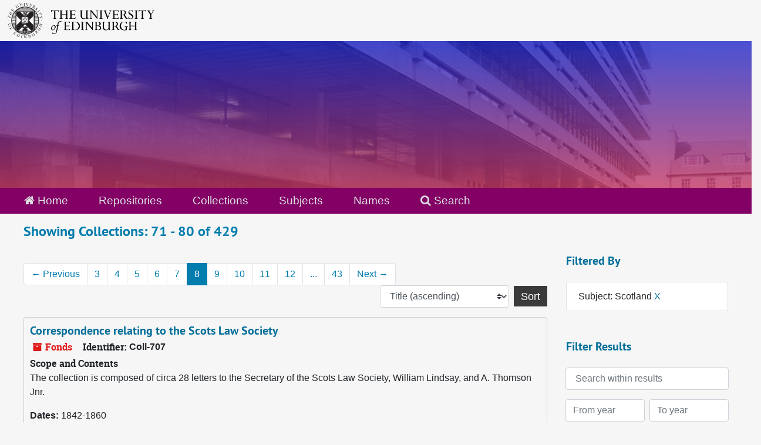

--- FILE ---
content_type: text/html;charset=utf-8
request_url: https://archives.collections.ed.ac.uk/repositories/resources?q%5B%5D=%2A&op%5B%5D=&field%5B%5D=title&from_year%5B%5D=&to_year%5B%5D=&limit=resource&filter_fields%5B%5D=subjects&filter_values%5B%5D=Scotland&sort=title_sort%20asc&page=8
body_size: 24175
content:
<!DOCTYPE html>
<html lang="en">
<head>
	<meta charset="utf-8"/>
	<meta http-equiv="X-UA-Compatible" content="IE=edge"/>
	<meta name="viewport" content="width=device-width, initial-scale=1">
	<link rel="icon" type="image/png" href="/favicon-AS.png">
<link rel="icon" type="image/svg+xml" href="/favicon-AS.svg">

	<title>Collections | ArchivesSpace Public Interface</title>
	<meta name="csrf-param" content="authenticity_token" />
<meta name="csrf-token" content="yuRIzbkesKfJreU0Nti9zc/dbI0+k6+H83fQm7febMHDQgWxHiJjhcjmt4JgSuI4d22c/FFOvPrzJFa/7KFfAw==" />

		<meta name="referrer" content="origin-when-cross-origin" />

	<script>
	 var APP_PATH = '/';
	 var SHOW_IDENTIFIERS_IN_TREE = true;
	</script>

	<link rel="stylesheet" media="all" href="/assets/application-65346ce1b9e1d0663e2a055e0b2dddffb06b41c1d5cd4827bdc373d3b59295a6.css" />
	<script src="/assets/application-589dd4e86c691634ac2aec1683b4c758133e463261a6795a9e45d0f75b93fad7.js"></script>

	

		<!-- Begin plugin layout -->
		<link rel="stylesheet" media="screen" href="/assets/css/custom.css" />
<!-- Google tag (gtag.js) -->
<script async src="https://www.googletagmanager.com/gtag/js?id=G-YZ56YQ3BHB"></script>
<script>
  window.dataLayer = window.dataLayer || [];
  function gtag(){dataLayer.push(arguments);}
  gtag('js', new Date());

  gtag('config', 'G-YZ56YQ3BHB');
</script>

		<!-- End plugin layout -->
		<!-- Begin plugin layout -->
		
		<!-- End plugin layout -->
		<!-- Begin plugin layout -->
		
		<!-- End plugin layout -->

<!-- HTML5 shim and Respond.js for IE8 support of HTML5 elements and media queries -->
<!-- WARNING: Respond.js doesn't work if you view the page via file:// -->
<!--[if lt IE 9]>
	<script src="https://oss.maxcdn.com/html5shiv/3.7.3/html5shiv.min.js"></script>
	<script src="https://oss.maxcdn.com/respond/1.4.2/respond.min.js"></script>
<![endif]-->
</head>

<body class="min-h-screen d-flex flex-column">

		<!-- Begin plugin layout -->
		
		<!-- End plugin layout -->
		<!-- Begin plugin layout -->
		
		<!-- End plugin layout -->
		<!-- Begin plugin layout -->
		
		<!-- End plugin layout -->

	<div class="skipnav">
  <a class="sr-only sr-only-focusable" href="#maincontent">Skip to main content</a>
        <a class="sr-only sr-only-focusable" href="#searchresults">Skip to search results</a>
</div>


	<div class="container-fluid no-pad">
		<div id="above-banner">
    <div class="row">
        <div class="col-sm-8">
            <a class="uoelogo" href="http://www.ed.ac.uk" title="University of Edinburgh Website"><img alt="University of Edinburgh" style="margin-top: 5px; margin-bottom: 5px; margin-left: 0.8rem; width: 250px; height: auto;" src="/assets/logo/library_logo_baw.png" /></a>
        </div>
    </div>
</div>
<section  id="header">

</section>

		<section id="navigation">
  <nav class="navbar navbar-default" aria-label="top-level navigation">
    <div class="container-fluid navbar-header top-bar">
      <ul class="nav navbar-nav horizontal-menu">
        <li class="active">
          <a href="/"><span class="fa fa-home" aria-hidden="true"></span> Home</a>
        </li>

          <li class="active">
            <a href="/repositories">Repositories</a>
          </li>
          <li class="active">
            <a href="/repositories/resources">Collections</a>
          </li>
          <li class="">
            <a href="/subjects">Subjects</a>
          </li>
          <li class="">
            <a href="/agents">Names</a>
          </li>

          <li>
            <a href="/search?reset=true" title="Search The Archives">
              <span class="fa fa-search" aria-hidden="true"></span> Search
            </a>
          </li>
      </ul>
    </div>
  </nav>
</section>

	</div>

	<section id="content" class="container-fluid mt-2 pt-2 flex-grow-1">
		<a name="maincontent" id="maincontent"></a>
		
		<div class="row">
  <div class="col-sm-12">
     



  <h2>Showing Collections: 71 - 80 of 429</h2>
  </div>
</div>

<div class="row">
  <div class="col-sm-9">
    <a name="main" title="Main Content"></a>
    <div class="row my-3">
      <div class="w-100 px-bs d-flex flex-wrap justify-content-end gap-2">
          <div class="flex-grow-1">
            <nav id="paging" class="d-flex">
  <ul class="pagination flex-wrap mb-0">
      <li class="previous page-item"><a class="page-link" href="/repositories/resources?q[]=%2A&amp;op[]=&amp;field[]=title&amp;from_year[]=&amp;to_year[]=&amp;limit=resource&amp;filter_fields[]=subjects&amp;filter_values[]=Scotland&amp;sort=title_sort asc&page=7"><span aria-hidden="true">&larr;</span> Previous</a></li>
        <li class="page-item"><a class="page-link"  href="/repositories/resources?q[]=%2A&amp;op[]=&amp;field[]=title&amp;from_year[]=&amp;to_year[]=&amp;limit=resource&amp;filter_fields[]=subjects&amp;filter_values[]=Scotland&amp;sort=title_sort asc&page=3">3</a></li>
        <li class="page-item"><a class="page-link"  href="/repositories/resources?q[]=%2A&amp;op[]=&amp;field[]=title&amp;from_year[]=&amp;to_year[]=&amp;limit=resource&amp;filter_fields[]=subjects&amp;filter_values[]=Scotland&amp;sort=title_sort asc&page=4">4</a></li>
        <li class="page-item"><a class="page-link"  href="/repositories/resources?q[]=%2A&amp;op[]=&amp;field[]=title&amp;from_year[]=&amp;to_year[]=&amp;limit=resource&amp;filter_fields[]=subjects&amp;filter_values[]=Scotland&amp;sort=title_sort asc&page=5">5</a></li>
        <li class="page-item"><a class="page-link"  href="/repositories/resources?q[]=%2A&amp;op[]=&amp;field[]=title&amp;from_year[]=&amp;to_year[]=&amp;limit=resource&amp;filter_fields[]=subjects&amp;filter_values[]=Scotland&amp;sort=title_sort asc&page=6">6</a></li>
        <li class="page-item"><a class="page-link"  href="/repositories/resources?q[]=%2A&amp;op[]=&amp;field[]=title&amp;from_year[]=&amp;to_year[]=&amp;limit=resource&amp;filter_fields[]=subjects&amp;filter_values[]=Scotland&amp;sort=title_sort asc&page=7">7</a></li>
        <li class="active page-item"><a class="page-link"  href="#">8</a></li>
        <li class="page-item"><a class="page-link"  href="/repositories/resources?q[]=%2A&amp;op[]=&amp;field[]=title&amp;from_year[]=&amp;to_year[]=&amp;limit=resource&amp;filter_fields[]=subjects&amp;filter_values[]=Scotland&amp;sort=title_sort asc&page=9">9</a></li>
        <li class="page-item"><a class="page-link"  href="/repositories/resources?q[]=%2A&amp;op[]=&amp;field[]=title&amp;from_year[]=&amp;to_year[]=&amp;limit=resource&amp;filter_fields[]=subjects&amp;filter_values[]=Scotland&amp;sort=title_sort asc&page=10">10</a></li>
        <li class="page-item"><a class="page-link"  href="/repositories/resources?q[]=%2A&amp;op[]=&amp;field[]=title&amp;from_year[]=&amp;to_year[]=&amp;limit=resource&amp;filter_fields[]=subjects&amp;filter_values[]=Scotland&amp;sort=title_sort asc&page=11">11</a></li>
        <li class="page-item"><a class="page-link"  href="/repositories/resources?q[]=%2A&amp;op[]=&amp;field[]=title&amp;from_year[]=&amp;to_year[]=&amp;limit=resource&amp;filter_fields[]=subjects&amp;filter_values[]=Scotland&amp;sort=title_sort asc&page=12">12</a></li>
       <li><a class="page-link" href="" style="pointer-events: none;">...</a></li>
       <li><a class="page-link"  href="/repositories/resources?q[]=%2A&amp;op[]=&amp;field[]=title&amp;from_year[]=&amp;to_year[]=&amp;limit=resource&amp;filter_fields[]=subjects&amp;filter_values[]=Scotland&amp;sort=title_sort asc&page=43">43</a></li>
      <li class="next page-item"><a class="page-link"  href="/repositories/resources?q[]=%2A&amp;op[]=&amp;field[]=title&amp;from_year[]=&amp;to_year[]=&amp;limit=resource&amp;filter_fields[]=subjects&amp;filter_values[]=Scotland&amp;sort=title_sort asc&page=9">Next <span aria-hidden="true">&rarr;</span></a></li>
  </ul>
</nav>

          </div>
        <div>
          


<div class="sorter d-flex align-items-center justify-content-end">
 <form class="form-horizontal d-flex align-items-center justify-content-end" action="/repositories/resources?q[]=%2A&amp;op[]=&amp;field[]=title&amp;from_year[]=&amp;to_year[]=&amp;limit=resource" accept-charset="UTF-8" method="get"><input name="utf8" type="hidden" value="&#x2713;" autocomplete="off" />
     <input type="hidden" name="q[]" id="q_0" value="*" autocomplete="off" />
  <input type="hidden" name="op[]" id="op_0" value="" autocomplete="off" />
  <input type="hidden" name="field[]" id="field_0" value="title" autocomplete="off" />
  <input type="hidden" name="from_year[]" id="from_year_0" value="" autocomplete="off" />
  <input type="hidden" name="to_year[]" id="to_year_0" value="" autocomplete="off" />
  <input type="hidden" name="limit" id="limit" value="resource" autocomplete="off" />
  <input type="hidden" name="filter_fields[]" id="filter_fields_0" value="subjects" autocomplete="off" />
  <input type="hidden" name="filter_values[]" id="filter_values_0" value="Scotland" autocomplete="off" />
  <input type="hidden" name="action" id="action" value="index" autocomplete="off" />

   <label class="sr-only" for="sort">Sort by:</label>
   <select name="sort" id="sort" class="custom-select"><option value="">Relevance</option>
<option selected="selected" value="title_sort asc">Title (ascending)</option>
<option value="title_sort desc">Title (descending)</option>
<option value="year_sort asc">Year (ascending)</option>
<option value="year_sort desc">Year (descending)</option>
<option value="identifier asc">Identifier (ascending)</option>
<option value="identifier desc">Identifier (descending)</option></select>
   <input type="submit" name="commit" value="Sort" class="btn btn-primary ml-2" data-disable-with="Sort" />
</form></div>

        </div>
      </div>
    </div>
    <div class="row search-results"><div class="col-sm-12">

    <a name="searchresults" id="searchresults"></a>

         <div class="recordrow" style="clear:both" data-uri="/repositories/2/resources/375">
    

<h3>
    <a class="record-title" href="/repositories/2/resources/375">
      Correspondence relating to the Scots Law Society
    </a>
</h3>


<div class="badge-and-identifier">
  <div class="record-type-badge resource">
    <i class="fa fa-archive"></i>&#160;Fonds 
  </div>
    <div class="identifier">
      <span class="id-label">Identifier:</span>&#160;<span class="component">Coll-707</span>
    </div>
</div>

    <div class="recordsummary" style="clear:both">

    <div class="abstract single_note">
      <span class='inline-label'>Scope and Contents</span>
        <p>The collection is composed of circa 28 letters to the Secretary of the Scots Law Society, William Lindsay, and A. Thomson Jnr.</p>
    </div>

    <div class="dates">
        <strong>Dates: </strong>
      1842-1860
    </div>

  <div class="staff-hidden d-none">
  </div>

    

  <div class="result_context">
      <strong>Found in: </strong>
<span class="repo_name">
  <span class='record-type-badge repository' aria-hidden='true'>       <i class='fa fa-home'></i>     </span>
  <a href="/repositories/2">University of Edinburgh Library Heritage Collections</a>
</span>

  </div>




</div>



   </div>

         <div class="recordrow" style="clear:both" data-uri="/repositories/2/resources/87630">
    

<h3>
    <a class="record-title" href="/repositories/2/resources/87630">
      Court Book of Baronies in Balgonie and Markinch
    </a>
</h3>


<div class="badge-and-identifier">
  <div class="record-type-badge resource">
    <i class="fa fa-archive"></i>&#160;Fonds  &mdash; Volume: Dk.5.32
  </div>
    <div class="identifier">
      <span class="id-label">Identifier:</span>&#160;<span class="component">Coll-2206</span>
    </div>
</div>

    <div class="recordsummary" style="clear:both">

    <div class="abstract single_note">
      <span class='inline-label'>Scope and Contents</span>
        <p>Court book of baronies in Balgonie and Markinch, Fife, Scotland, 1683-1746. 8^o. Several inks, hands.</p>
    </div>

    <div class="dates">
        <strong>Dates: </strong>
      1893
    </div>

  <div class="staff-hidden d-none">
  </div>

    

  <div class="result_context">
      <strong>Found in: </strong>
<span class="repo_name">
  <span class='record-type-badge repository' aria-hidden='true'>       <i class='fa fa-home'></i>     </span>
  <a href="/repositories/2">University of Edinburgh Library Heritage Collections</a>
</span>

  </div>




</div>



   </div>

         <div class="recordrow" style="clear:both" data-uri="/repositories/4/resources/164">
    

<h3>
    <a class="record-title" href="/repositories/4/resources/164">
      Craig, Jean Constance
    </a>
</h3>


<div class="badge-and-identifier">
  <div class="record-type-badge resource">
    <i class="fa fa-archive"></i>&#160;Fonds 
  </div>
    <div class="identifier">
      <span class="id-label">Identifier:</span>&#160;<span class="component">GD1-65</span>
    </div>
</div>

    <div class="recordsummary" style="clear:both">

    <div class="abstract single_note">
      <span class='inline-label'>Scope and Contents</span>
        <p>Draft reminiscences of training and work including the Royal Infirmary of Edinburgh by Mrs J. C. Kilminster c1990?</p>
    </div>

    <div class="dates">
        <strong>Dates: </strong>
      c1990?
    </div>

  <div class="staff-hidden d-none">
  </div>

    

  <div class="result_context">
      <strong>Found in: </strong>
<span class="repo_name">
  <span class='record-type-badge repository' aria-hidden='true'>       <i class='fa fa-home'></i>     </span>
  <a href="/repositories/4">Lothian Health Services Archive</a>
</span>

  </div>




</div>



   </div>

         <div class="recordrow" style="clear:both" data-uri="/repositories/4/resources/115">
    

<h3>
    <a class="record-title" href="/repositories/4/resources/115">
      Cuthbert, Jessie
    </a>
</h3>


<div class="badge-and-identifier">
  <div class="record-type-badge resource">
    <i class="fa fa-archive"></i>&#160;Fonds 
  </div>
    <div class="identifier">
      <span class="id-label">Identifier:</span>&#160;<span class="component">GD1-13</span>
    </div>
</div>

    <div class="recordsummary" style="clear:both">

    <div class="abstract single_note">
      <span class='inline-label'>Scope and Contents</span>
        <p>Midwifery lecture notes 1910; record of domiciliary maternity cases attended by Nurse Cuthbert 1910; midwifery examination questions 1910; Edinburgh Lying-in Institute certificate for Principles and Practice of Midwifery course 1910; 'A Handbook for Midwives and Maternity Nurses' by Comyns Berkeley 1909</p>
    </div>

    <div class="dates">
        <strong>Dates: </strong>
      1909-1910
    </div>

  <div class="staff-hidden d-none">
  </div>

    

  <div class="result_context">
      <strong>Found in: </strong>
<span class="repo_name">
  <span class='record-type-badge repository' aria-hidden='true'>       <i class='fa fa-home'></i>     </span>
  <a href="/repositories/4">Lothian Health Services Archive</a>
</span>

  </div>




</div>



   </div>

         <div class="recordrow" style="clear:both" data-uri="/repositories/4/resources/87125">
    

<h3>
    <a class="record-title" href="/repositories/4/resources/87125">
      David Gow, bio-engineer
    </a>
</h3>


<div class="badge-and-identifier">
  <div class="record-type-badge resource">
    <i class="fa fa-archive"></i>&#160;Fonds 
  </div>
    <div class="identifier">
      <span class="id-label">Identifier:</span>&#160;<span class="component">GD1-150</span>
    </div>
</div>

    <div class="recordsummary" style="clear:both">

    <div class="abstract single_note">
      <span class='inline-label'>Scope and Contents</span>
        <p>Two oral history interviews recorded with bio-engineer David Gow between 2018 and 2019. Way-marked catalogues are available for both interviews, and a transcription is available for GD1/150/2.</p>
    </div>

    <div class="dates">
        <strong>Dates: </strong>
      2018-2019
    </div>

  <div class="staff-hidden d-none">
  </div>

    

  <div class="result_context">
      <strong>Found in: </strong>
<span class="repo_name">
  <span class='record-type-badge repository' aria-hidden='true'>       <i class='fa fa-home'></i>     </span>
  <a href="/repositories/4">Lothian Health Services Archive</a>
</span>

  </div>




</div>



   </div>

         <div class="recordrow" style="clear:both" data-uri="/repositories/4/resources/87227">
    

<h3>
    <a class="record-title" href="/repositories/4/resources/87227">
      David Taylor, Lothian Regional Council Co-ordinator for HIV/AIDS
    </a>
</h3>


<div class="badge-and-identifier">
  <div class="record-type-badge resource">
    <i class="fa fa-archive"></i>&#160;Fonds 
  </div>
    <div class="identifier">
      <span class="id-label">Identifier:</span>&#160;<span class="component">GD35</span>
    </div>
</div>

    <div class="recordsummary" style="clear:both">

    <div class="abstract single_note">
      <span class='inline-label'>Scope and Contents</span>
        <p>Role-related papers, correspondence, reports, and meeting minutes.</p>
    </div>

    <div class="dates">
        <strong>Dates: </strong>
      1986-1994
    </div>

  <div class="staff-hidden d-none">
  </div>

    

  <div class="result_context">
      <strong>Found in: </strong>
<span class="repo_name">
  <span class='record-type-badge repository' aria-hidden='true'>       <i class='fa fa-home'></i>     </span>
  <a href="/repositories/4">Lothian Health Services Archive</a>
</span>

  </div>




</div>



   </div>

         <div class="recordrow" style="clear:both" data-uri="/repositories/4/resources/49">
    

<h3>
    <a class="record-title" href="/repositories/4/resources/49">
      Deaconess Hospital
    </a>
</h3>


<div class="badge-and-identifier">
  <div class="record-type-badge resource">
    <i class="fa fa-archive"></i>&#160;Fonds 
  </div>
    <div class="identifier">
      <span class="id-label">Identifier:</span>&#160;<span class="component">LHB12</span>
    </div>
</div>

    <div class="recordsummary" style="clear:both">

    <div class="abstract single_note">
      <span class='inline-label'>Scope and Contents</span>
        <p>Management 1910-1948; administration 1894-1964; finance 1903-1948; Publications and photographs 1894-1948; staff 1926-1948; nursing 1894-1967; patients (bound and unbound records) 1894-1967</p>
    </div>

    <div class="dates">
        <strong>Dates: </strong>
      1894-1963
    </div>

  <div class="staff-hidden d-none">
  </div>

    

  <div class="result_context">
      <strong>Found in: </strong>
<span class="repo_name">
  <span class='record-type-badge repository' aria-hidden='true'>       <i class='fa fa-home'></i>     </span>
  <a href="/repositories/4">Lothian Health Services Archive</a>
</span>

  </div>




</div>



   </div>

         <div class="recordrow" style="clear:both" data-uri="/repositories/5/resources/86451">
    

<h3>
    <a class="record-title" href="/repositories/5/resources/86451">
      Decreet of declarator: Archibald MacAulay, minister, South Queensferry v Magistrates of South Queensferry
    </a>
</h3>


<div class="badge-and-identifier">
  <div class="record-type-badge resource">
    <i class="fa fa-archive"></i>&#160;Fonds 
  </div>
    <div class="identifier">
      <span class="id-label">Identifier:</span>&#160;<span class="component">MS MCA</span>
    </div>
</div>

    <div class="recordsummary" style="clear:both">

    <div class="abstract single_note">
      <span class='inline-label'>Scope and Contents</span>
        Manuscript volume on a legal case.Title reads:"Decreet of Declarator [etc.] Mr. Archibald MacAulay Minister of the Gospel at South Queensferry against the Magistrates, heritors, [and] other inhabitants of the said burgh."Volume is dated 9 May 1767, and is signed by Alexander Pierie, Jas. Pringle [scribe] and John Callender.The case appears to concern the non-payment of the minister's stipendSeveral items are laid in, including a...
    </div>

    <div class="dates">
        <strong>Dates: </strong>
      9 May 1767; 18 February 1768; 7 May 1959
    </div>

  <div class="staff-hidden d-none">
  </div>

    

  <div class="result_context">
      <strong>Found in: </strong>
<span class="repo_name">
  <span class='record-type-badge repository' aria-hidden='true'>       <i class='fa fa-home'></i>     </span>
  <a href="/repositories/5">New College Library Special Collections</a>
</span>

  </div>




</div>



   </div>

         <div class="recordrow" style="clear:both" data-uri="/repositories/2/resources/87502">
    

<h3>
    <a class="record-title" href="/repositories/2/resources/87502">
      Diaries of Edwin Maybury, zoology student at the University of Edinburgh
    </a>
</h3>


<div class="badge-and-identifier">
  <div class="record-type-badge resource">
    <i class="fa fa-archive"></i>&#160;Fonds  &mdash; Box: CLX-A-1605
  </div>
    <div class="identifier">
      <span class="id-label">Identifier:</span>&#160;<span class="component">Coll-2112</span>
    </div>
</div>

    <div class="recordsummary" style="clear:both">

    <div class="abstract single_note">
      <span class='inline-label'>Scope and Contents</span>
        This fonds consists of five diaries written by Edwin Maybury of Nuneaton, Warwickshire covering the time period 1947-1951, when he was a student at the University of Edinburgh reading zoology. In his diaries, Edwin writes introspectively about himself, talks about his daily life as a student in Edinburgh, and records his experience of different lectures and practical courses. For example, in his 1947 diary he mentions on p. 291 a lecture he attended given by "Dr Auerbach", that is to say Dr...
    </div>

    <div class="dates">
        <strong>Dates: </strong>
      1947-1951
    </div>

  <div class="staff-hidden d-none">
  </div>

    

  <div class="result_context">
      <strong>Found in: </strong>
<span class="repo_name">
  <span class='record-type-badge repository' aria-hidden='true'>       <i class='fa fa-home'></i>     </span>
  <a href="/repositories/2">University of Edinburgh Library Heritage Collections</a>
</span>

  </div>




</div>



   </div>

         <div class="recordrow" style="clear:both" data-uri="/repositories/2/resources/87356">
    

<h3>
    <a class="record-title" href="/repositories/2/resources/87356">
      Diaries of Janet Beaton
    </a>
</h3>


<div class="badge-and-identifier">
  <div class="record-type-badge resource">
    <i class="fa fa-archive"></i>&#160;Fonds 
  </div>
    <div class="identifier">
      <span class="id-label">Identifier:</span>&#160;<span class="component">Coll-2049</span>
    </div>
</div>

    <div class="recordsummary" style="clear:both">

    <div class="abstract single_note">
      <span class='inline-label'>Content Description</span>
        This collection consists of the diaries written by Janet Beaton between 1934 and 1949, and from 1962 until her death in 2018. The early diaries relate to her experience of wartime (for example, her 1939 diary includes her eye-witness account of a "Humbie Heinkel" over East Lothian. This was the first German aircraft to be brought down over mainland Britain during the Second World War.), and to her days at the University of Edinburgh. Subsequent diaries relate to her family, her many travels...
    </div>

    <div class="dates">
        <strong>Dates: </strong>
      1934-2018
    </div>

  <div class="staff-hidden d-none">
  </div>

    

  <div class="result_context">
      <strong>Found in: </strong>
<span class="repo_name">
  <span class='record-type-badge repository' aria-hidden='true'>       <i class='fa fa-home'></i>     </span>
  <a href="/repositories/2">University of Edinburgh Library Heritage Collections</a>
</span>

  </div>




</div>



   </div>

    </div></div>
    <div class="row mt-2"><div class="col-sm-12">
    <nav id="paging_bottom" class="d-flex">
  <ul class="pagination flex-wrap mb-0">
      <li class="previous page-item"><a class="page-link" href="/repositories/resources?q[]=%2A&amp;op[]=&amp;field[]=title&amp;from_year[]=&amp;to_year[]=&amp;limit=resource&amp;filter_fields[]=subjects&amp;filter_values[]=Scotland&amp;sort=title_sort asc&page=7"><span aria-hidden="true">&larr;</span> Previous</a></li>
        <li class="page-item"><a class="page-link"  href="/repositories/resources?q[]=%2A&amp;op[]=&amp;field[]=title&amp;from_year[]=&amp;to_year[]=&amp;limit=resource&amp;filter_fields[]=subjects&amp;filter_values[]=Scotland&amp;sort=title_sort asc&page=3">3</a></li>
        <li class="page-item"><a class="page-link"  href="/repositories/resources?q[]=%2A&amp;op[]=&amp;field[]=title&amp;from_year[]=&amp;to_year[]=&amp;limit=resource&amp;filter_fields[]=subjects&amp;filter_values[]=Scotland&amp;sort=title_sort asc&page=4">4</a></li>
        <li class="page-item"><a class="page-link"  href="/repositories/resources?q[]=%2A&amp;op[]=&amp;field[]=title&amp;from_year[]=&amp;to_year[]=&amp;limit=resource&amp;filter_fields[]=subjects&amp;filter_values[]=Scotland&amp;sort=title_sort asc&page=5">5</a></li>
        <li class="page-item"><a class="page-link"  href="/repositories/resources?q[]=%2A&amp;op[]=&amp;field[]=title&amp;from_year[]=&amp;to_year[]=&amp;limit=resource&amp;filter_fields[]=subjects&amp;filter_values[]=Scotland&amp;sort=title_sort asc&page=6">6</a></li>
        <li class="page-item"><a class="page-link"  href="/repositories/resources?q[]=%2A&amp;op[]=&amp;field[]=title&amp;from_year[]=&amp;to_year[]=&amp;limit=resource&amp;filter_fields[]=subjects&amp;filter_values[]=Scotland&amp;sort=title_sort asc&page=7">7</a></li>
        <li class="active page-item"><a class="page-link"  href="#">8</a></li>
        <li class="page-item"><a class="page-link"  href="/repositories/resources?q[]=%2A&amp;op[]=&amp;field[]=title&amp;from_year[]=&amp;to_year[]=&amp;limit=resource&amp;filter_fields[]=subjects&amp;filter_values[]=Scotland&amp;sort=title_sort asc&page=9">9</a></li>
        <li class="page-item"><a class="page-link"  href="/repositories/resources?q[]=%2A&amp;op[]=&amp;field[]=title&amp;from_year[]=&amp;to_year[]=&amp;limit=resource&amp;filter_fields[]=subjects&amp;filter_values[]=Scotland&amp;sort=title_sort asc&page=10">10</a></li>
        <li class="page-item"><a class="page-link"  href="/repositories/resources?q[]=%2A&amp;op[]=&amp;field[]=title&amp;from_year[]=&amp;to_year[]=&amp;limit=resource&amp;filter_fields[]=subjects&amp;filter_values[]=Scotland&amp;sort=title_sort asc&page=11">11</a></li>
        <li class="page-item"><a class="page-link"  href="/repositories/resources?q[]=%2A&amp;op[]=&amp;field[]=title&amp;from_year[]=&amp;to_year[]=&amp;limit=resource&amp;filter_fields[]=subjects&amp;filter_values[]=Scotland&amp;sort=title_sort asc&page=12">12</a></li>
       <li><a class="page-link" href="" style="pointer-events: none;">...</a></li>
       <li><a class="page-link"  href="/repositories/resources?q[]=%2A&amp;op[]=&amp;field[]=title&amp;from_year[]=&amp;to_year[]=&amp;limit=resource&amp;filter_fields[]=subjects&amp;filter_values[]=Scotland&amp;sort=title_sort asc&page=43">43</a></li>
      <li class="next page-item"><a class="page-link"  href="/repositories/resources?q[]=%2A&amp;op[]=&amp;field[]=title&amp;from_year[]=&amp;to_year[]=&amp;limit=resource&amp;filter_fields[]=subjects&amp;filter_values[]=Scotland&amp;sort=title_sort asc&page=9">Next <span aria-hidden="true">&rarr;</span></a></li>
  </ul>
</nav>

    </div></div>
  </div>
  <div id="filter-sidebar" class="col-sm-3">
    <a name="filter" title="Filter Results"></a>
    
<div class="filters my-3">
    <h3>Filtered By </h3>
       <ul class='p-0 mt-4 mb-5'>
      <li class="list-group-item"><span class="filter">Subject: Scotland
        <a href="/repositories/resources?q[]=%2A&amp;op[]=&amp;field[]=title&amp;from_year[]=&amp;to_year[]=&amp;limit=resource&amp;sort=title_sort asc"
          title="Remove this filter " class="delete_filter">X</a>
      </li>
 </ul>
</div>

<h3 class=''>Filter Results</h3>
 <div class="filter_more">
   <form class="form-horizontal container mx-0 mt-4 mb-5" action="/repositories/resources?q[]=%2A&amp;op[]=&amp;field[]=title&amp;from_year[]=&amp;to_year[]=&amp;limit=resource" accept-charset="UTF-8" method="get"><input name="utf8" type="hidden" value="&#x2713;" autocomplete="off" />
          <input type="hidden" name="q[]" value="*" autocomplete="off" />
  <input type="hidden" name="op[]" value="" autocomplete="off" />
  <input type="hidden" name="field[]" value="title" autocomplete="off" />
  <input type="hidden" name="from_year[]" value="" autocomplete="off" />
  <input type="hidden" name="to_year[]" value="" autocomplete="off" />
  <input type="hidden" name="limit" value="resource" autocomplete="off" />
  <input type="hidden" name="filter_fields[]" value="subjects" autocomplete="off" />
  <input type="hidden" name="filter_values[]" value="Scotland" autocomplete="off" />
  <input type="hidden" name="action" value="index" autocomplete="off" />

          <div class="form-group row">
            <input type="hidden" name="sort" value="" autocomplete="off" />
            <label class="sr-only" for="filter_q">Search within results</label>
            <input type="text" name="filter_q[]" id="filter_q" placeholder="Search within results" class="form-control" />
          </div>
          <div class="form-group row">
            <div class="col-md-6 year_from p-0 pr-md-1">
              <label class="sr-only" for="filter_from_year">From year</label>
              <input type="text" name="filter_from_year" id="filter_from_year" size="4" maxlength="4" class="form-control" placeholder="From year" />
            </div>
            <div class="col-md-6 year_to p-0 pl-md-1 pt-3 pt-md-0">
              <label class="sr-only" for="filter_to_year">To year</label>
              <input type="text" name="filter_to_year" id="filter_to_year" size="4" maxlength="4" class="form-control" placeholder="To year" />
            </div>
          </div>
      <div class='row'>
        <input type="submit" name="commit" value="Search" class="btn btn-primary" data-disable-with="Search" />
      </div>
</form> </div>

<h3>Additional filters: </h3>
<dl id="facets">


    <div id="repository-facet">
      <dt class='mb-2 mt-3'>Repository</dt>
          <dd>
  <a href="/repositories/resources?q[]=%2A&amp;op[]=&amp;field[]=title&amp;from_year[]=&amp;to_year[]=&amp;limit=resource&amp;filter_fields[]=subjects&amp;filter_values[]=Scotland&amp;sort=title_sort asc&amp;filter_fields[]=repository&amp;filter_values[]=%2Frepositories%2F2"
    rel="nofollow"
    title="Filter By 'University of Edinburgh Library Heritage Collections'">
    University of Edinburgh Library Heritage Collections
  </a>
  <span class="badge badge-pill badge-dark">205</span>
</dd>

          <dd>
  <a href="/repositories/resources?q[]=%2A&amp;op[]=&amp;field[]=title&amp;from_year[]=&amp;to_year[]=&amp;limit=resource&amp;filter_fields[]=subjects&amp;filter_values[]=Scotland&amp;sort=title_sort asc&amp;filter_fields[]=repository&amp;filter_values[]=%2Frepositories%2F4"
    rel="nofollow"
    title="Filter By 'Lothian Health Services Archive'">
    Lothian Health Services Archive
  </a>
  <span class="badge badge-pill badge-dark">144</span>
</dd>

          <dd>
  <a href="/repositories/resources?q[]=%2A&amp;op[]=&amp;field[]=title&amp;from_year[]=&amp;to_year[]=&amp;limit=resource&amp;filter_fields[]=subjects&amp;filter_values[]=Scotland&amp;sort=title_sort asc&amp;filter_fields[]=repository&amp;filter_values[]=%2Frepositories%2F5"
    rel="nofollow"
    title="Filter By 'New College Library Special Collections'">
    New College Library Special Collections
  </a>
  <span class="badge badge-pill badge-dark">80</span>
</dd>

    </div>
    <div id="subject-facet">
      <dt class='mb-2 mt-3'>Subject</dt>
          <dd>
  <a href="/repositories/resources?q[]=%2A&amp;op[]=&amp;field[]=title&amp;from_year[]=&amp;to_year[]=&amp;limit=resource&amp;filter_fields[]=subjects&amp;filter_values[]=Scotland&amp;sort=title_sort asc&amp;filter_fields[]=subjects&amp;filter_values[]=University+of+Edinburgh+Library+--+Legacy+shelfmark+sequence%3A+Da-Dp"
    rel="nofollow"
    title="Filter By 'University of Edinburgh Library -- Legacy shelfmark sequence: Da-Dp'">
    University of Edinburgh Library -- Legacy shelfmark sequence: Da-Dp
  </a>
  <span class="badge badge-pill badge-dark">34</span>
</dd>

          <dd>
  <a href="/repositories/resources?q[]=%2A&amp;op[]=&amp;field[]=title&amp;from_year[]=&amp;to_year[]=&amp;limit=resource&amp;filter_fields[]=subjects&amp;filter_values[]=Scotland&amp;sort=title_sort asc&amp;filter_fields[]=subjects&amp;filter_values[]=Hospitals+%7C+Administration+%7C"
    rel="nofollow"
    title="Filter By 'Hospitals | Administration |'">
    Hospitals | Administration |
  </a>
  <span class="badge badge-pill badge-dark">33</span>
</dd>

          <dd>
  <a href="/repositories/resources?q[]=%2A&amp;op[]=&amp;field[]=title&amp;from_year[]=&amp;to_year[]=&amp;limit=resource&amp;filter_fields[]=subjects&amp;filter_values[]=Scotland&amp;sort=title_sort asc&amp;filter_fields[]=subjects&amp;filter_values[]=University+of+Edinburgh+--+student+lecture+notes"
    rel="nofollow"
    title="Filter By 'University of Edinburgh -- student lecture notes'">
    University of Edinburgh -- student lecture notes
  </a>
  <span class="badge badge-pill badge-dark">30</span>
</dd>

          <dd>
  <a href="/repositories/resources?q[]=%2A&amp;op[]=&amp;field[]=title&amp;from_year[]=&amp;to_year[]=&amp;limit=resource&amp;filter_fields[]=subjects&amp;filter_values[]=Scotland&amp;sort=title_sort asc&amp;filter_fields[]=subjects&amp;filter_values[]=Student+lecture+notes"
    rel="nofollow"
    title="Filter By 'Student lecture notes'">
    Student lecture notes
  </a>
  <span class="badge badge-pill badge-dark">28</span>
</dd>

          <dd>
  <a href="/repositories/resources?q[]=%2A&amp;op[]=&amp;field[]=title&amp;from_year[]=&amp;to_year[]=&amp;limit=resource&amp;filter_fields[]=subjects&amp;filter_values[]=Scotland&amp;sort=title_sort asc&amp;filter_fields[]=subjects&amp;filter_values[]=Law+%28Scotland%29"
    rel="nofollow"
    title="Filter By 'Law (Scotland)'">
    Law (Scotland)
  </a>
  <span class="badge badge-pill badge-dark">25</span>
</dd>

        <div class="more-facets">
          <button type="button" class="more-facets__more mb-1 btn btn-sm">
            More <i class="fa fa-chevron-down"></i>
          </button>
          <div class="more-facets__facets">
              <dd>
  <a href="/repositories/resources?q[]=%2A&amp;op[]=&amp;field[]=title&amp;from_year[]=&amp;to_year[]=&amp;limit=resource&amp;filter_fields[]=subjects&amp;filter_values[]=Scotland&amp;sort=title_sort asc&amp;filter_fields[]=subjects&amp;filter_values[]=Edinburgh+--+Scotland"
    rel="nofollow"
    title="Filter By 'Edinburgh -- Scotland'">
    Edinburgh -- Scotland
  </a>
  <span class="badge badge-pill badge-dark">23</span>
</dd>

              <dd>
  <a href="/repositories/resources?q[]=%2A&amp;op[]=&amp;field[]=title&amp;from_year[]=&amp;to_year[]=&amp;limit=resource&amp;filter_fields[]=subjects&amp;filter_values[]=Scotland&amp;sort=title_sort asc&amp;filter_fields[]=subjects&amp;filter_values[]=Sermons"
    rel="nofollow"
    title="Filter By 'Sermons'">
    Sermons
  </a>
  <span class="badge badge-pill badge-dark">23</span>
</dd>

              <dd>
  <a href="/repositories/resources?q[]=%2A&amp;op[]=&amp;field[]=title&amp;from_year[]=&amp;to_year[]=&amp;limit=resource&amp;filter_fields[]=subjects&amp;filter_values[]=Scotland&amp;sort=title_sort asc&amp;filter_fields[]=subjects&amp;filter_values[]=Scotland+--+Church+history"
    rel="nofollow"
    title="Filter By 'Scotland -- Church history'">
    Scotland -- Church history
  </a>
  <span class="badge badge-pill badge-dark">22</span>
</dd>

              <dd>
  <a href="/repositories/resources?q[]=%2A&amp;op[]=&amp;field[]=title&amp;from_year[]=&amp;to_year[]=&amp;limit=resource&amp;filter_fields[]=subjects&amp;filter_values[]=Scotland&amp;sort=title_sort asc&amp;filter_fields[]=subjects&amp;filter_values[]=Medical+records+%7C+Scotland+%7C"
    rel="nofollow"
    title="Filter By 'Medical records | Scotland |'">
    Medical records | Scotland |
  </a>
  <span class="badge badge-pill badge-dark">21</span>
</dd>

              <dd>
  <a href="/repositories/resources?q[]=%2A&amp;op[]=&amp;field[]=title&amp;from_year[]=&amp;to_year[]=&amp;limit=resource&amp;filter_fields[]=subjects&amp;filter_values[]=Scotland&amp;sort=title_sort asc&amp;filter_fields[]=subjects&amp;filter_values[]=Women+workers+%7C"
    rel="nofollow"
    title="Filter By 'Women workers |'">
    Women workers |
  </a>
  <span class="badge badge-pill badge-dark">21</span>
</dd>

              <dd>
  <a href="/repositories/resources?q[]=%2A&amp;op[]=&amp;field[]=title&amp;from_year[]=&amp;to_year[]=&amp;limit=resource&amp;filter_fields[]=subjects&amp;filter_values[]=Scotland&amp;sort=title_sort asc&amp;filter_fields[]=subjects&amp;filter_values[]=Medicine+%7C+Study+and+teaching+%7C+Edinburgh+%28Scotland%29+%7C"
    rel="nofollow"
    title="Filter By 'Medicine | Study and teaching | Edinburgh (Scotland) |'">
    Medicine | Study and teaching | Edinburgh (Scotland) |
  </a>
  <span class="badge badge-pill badge-dark">20</span>
</dd>

              <dd>
  <a href="/repositories/resources?q[]=%2A&amp;op[]=&amp;field[]=title&amp;from_year[]=&amp;to_year[]=&amp;limit=resource&amp;filter_fields[]=subjects&amp;filter_values[]=Scotland&amp;sort=title_sort asc&amp;filter_fields[]=subjects&amp;filter_values[]=Student+activities+%7C+Edinburgh+%28Scotland%29"
    rel="nofollow"
    title="Filter By 'Student activities | Edinburgh (Scotland)'">
    Student activities | Edinburgh (Scotland)
  </a>
  <span class="badge badge-pill badge-dark">20</span>
</dd>

              <dd>
  <a href="/repositories/resources?q[]=%2A&amp;op[]=&amp;field[]=title&amp;from_year[]=&amp;to_year[]=&amp;limit=resource&amp;filter_fields[]=subjects&amp;filter_values[]=Scotland&amp;sort=title_sort asc&amp;filter_fields[]=subjects&amp;filter_values[]=Nursing+%7C+Study+and+teaching+%7C+Scotland+%7C+Edinburgh+%7C"
    rel="nofollow"
    title="Filter By 'Nursing | Study and teaching | Scotland | Edinburgh |'">
    Nursing | Study and teaching | Scotland | Edinburgh |
  </a>
  <span class="badge badge-pill badge-dark">17</span>
</dd>

              <dd>
  <a href="/repositories/resources?q[]=%2A&amp;op[]=&amp;field[]=title&amp;from_year[]=&amp;to_year[]=&amp;limit=resource&amp;filter_fields[]=subjects&amp;filter_values[]=Scotland&amp;sort=title_sort asc&amp;filter_fields[]=subjects&amp;filter_values[]=University+of+Edinburgh+--+Students"
    rel="nofollow"
    title="Filter By 'University of Edinburgh -- Students'">
    University of Edinburgh -- Students
  </a>
  <span class="badge badge-pill badge-dark">17</span>
</dd>

              <dd>
  <a href="/repositories/resources?q[]=%2A&amp;op[]=&amp;field[]=title&amp;from_year[]=&amp;to_year[]=&amp;limit=resource&amp;filter_fields[]=subjects&amp;filter_values[]=Scotland&amp;sort=title_sort asc&amp;filter_fields[]=subjects&amp;filter_values[]=Correspondence"
    rel="nofollow"
    title="Filter By 'Correspondence'">
    Correspondence
  </a>
  <span class="badge badge-pill badge-dark">15</span>
</dd>

              <dd>
  <a href="/repositories/resources?q[]=%2A&amp;op[]=&amp;field[]=title&amp;from_year[]=&amp;to_year[]=&amp;limit=resource&amp;filter_fields[]=subjects&amp;filter_values[]=Scotland&amp;sort=title_sort asc&amp;filter_fields[]=subjects&amp;filter_values[]=Church+of+Scotland%2C+Establishment+and+disestablishment"
    rel="nofollow"
    title="Filter By 'Church of Scotland, Establishment and disestablishment'">
    Church of Scotland, Establishment and disestablishment
  </a>
  <span class="badge badge-pill badge-dark">14</span>
</dd>

              <dd>
  <a href="/repositories/resources?q[]=%2A&amp;op[]=&amp;field[]=title&amp;from_year[]=&amp;to_year[]=&amp;limit=resource&amp;filter_fields[]=subjects&amp;filter_values[]=Scotland&amp;sort=title_sort asc&amp;filter_fields[]=subjects&amp;filter_values[]=Health+boards+%7C+Scotland+%7C"
    rel="nofollow"
    title="Filter By 'Health boards | Scotland |'">
    Health boards | Scotland |
  </a>
  <span class="badge badge-pill badge-dark">13</span>
</dd>

              <dd>
  <a href="/repositories/resources?q[]=%2A&amp;op[]=&amp;field[]=title&amp;from_year[]=&amp;to_year[]=&amp;limit=resource&amp;filter_fields[]=subjects&amp;filter_values[]=Scotland&amp;sort=title_sort asc&amp;filter_fields[]=subjects&amp;filter_values[]=Medical+students+%7C+Scotland"
    rel="nofollow"
    title="Filter By 'Medical students | Scotland'">
    Medical students | Scotland
  </a>
  <span class="badge badge-pill badge-dark">13</span>
</dd>

              <dd>
  <a href="/repositories/resources?q[]=%2A&amp;op[]=&amp;field[]=title&amp;from_year[]=&amp;to_year[]=&amp;limit=resource&amp;filter_fields[]=subjects&amp;filter_values[]=Scotland&amp;sort=title_sort asc&amp;filter_fields[]=subjects&amp;filter_values[]=National+Health+Service+%28Great+Britain%29"
    rel="nofollow"
    title="Filter By 'National Health Service (Great Britain)'">
    National Health Service (Great Britain)
  </a>
  <span class="badge badge-pill badge-dark">13</span>
</dd>

              <dd>
  <a href="/repositories/resources?q[]=%2A&amp;op[]=&amp;field[]=title&amp;from_year[]=&amp;to_year[]=&amp;limit=resource&amp;filter_fields[]=subjects&amp;filter_values[]=Scotland&amp;sort=title_sort asc&amp;filter_fields[]=subjects&amp;filter_values[]=Nursing+%7C+Edinburgh+%28Scotland%29+%7C+Study+and+teaching+%7C"
    rel="nofollow"
    title="Filter By 'Nursing | Edinburgh (Scotland) | Study and teaching |'">
    Nursing | Edinburgh (Scotland) | Study and teaching |
  </a>
  <span class="badge badge-pill badge-dark">13</span>
</dd>

              <dd>
  <a href="/repositories/resources?q[]=%2A&amp;op[]=&amp;field[]=title&amp;from_year[]=&amp;to_year[]=&amp;limit=resource&amp;filter_fields[]=subjects&amp;filter_values[]=Scotland&amp;sort=title_sort asc&amp;filter_fields[]=subjects&amp;filter_values[]=Photographs"
    rel="nofollow"
    title="Filter By 'Photographs'">
    Photographs
  </a>
  <span class="badge badge-pill badge-dark">13</span>
</dd>

              <dd>
  <a href="/repositories/resources?q[]=%2A&amp;op[]=&amp;field[]=title&amp;from_year[]=&amp;to_year[]=&amp;limit=resource&amp;filter_fields[]=subjects&amp;filter_values[]=Scotland&amp;sort=title_sort asc&amp;filter_fields[]=subjects&amp;filter_values[]=Scotland"
    rel="nofollow"
    title="Filter By 'Scotland'">
    Scotland
  </a>
  <span class="badge badge-pill badge-dark">12</span>
</dd>

              <dd>
  <a href="/repositories/resources?q[]=%2A&amp;op[]=&amp;field[]=title&amp;from_year[]=&amp;to_year[]=&amp;limit=resource&amp;filter_fields[]=subjects&amp;filter_values[]=Scotland&amp;sort=title_sort asc&amp;filter_fields[]=subjects&amp;filter_values[]=Church+History"
    rel="nofollow"
    title="Filter By 'Church History'">
    Church History
  </a>
  <span class="badge badge-pill badge-dark">11</span>
</dd>

              <dd>
  <a href="/repositories/resources?q[]=%2A&amp;op[]=&amp;field[]=title&amp;from_year[]=&amp;to_year[]=&amp;limit=resource&amp;filter_fields[]=subjects&amp;filter_values[]=Scotland&amp;sort=title_sort asc&amp;filter_fields[]=subjects&amp;filter_values[]=Scotland+--+History"
    rel="nofollow"
    title="Filter By 'Scotland -- History'">
    Scotland -- History
  </a>
  <span class="badge badge-pill badge-dark">11</span>
</dd>

              <dd>
  <a href="/repositories/resources?q[]=%2A&amp;op[]=&amp;field[]=title&amp;from_year[]=&amp;to_year[]=&amp;limit=resource&amp;filter_fields[]=subjects&amp;filter_values[]=Scotland&amp;sort=title_sort asc&amp;filter_fields[]=subjects&amp;filter_values[]=Theatre"
    rel="nofollow"
    title="Filter By 'Theatre'">
    Theatre
  </a>
  <span class="badge badge-pill badge-dark">10</span>
</dd>

              <dd>
  <a href="/repositories/resources?q[]=%2A&amp;op[]=&amp;field[]=title&amp;from_year[]=&amp;to_year[]=&amp;limit=resource&amp;filter_fields[]=subjects&amp;filter_values[]=Scotland&amp;sort=title_sort asc&amp;filter_fields[]=subjects&amp;filter_values[]=History%2C+17th+Century+%28Scotland%29"
    rel="nofollow"
    title="Filter By 'History, 17th Century (Scotland)'">
    History, 17th Century (Scotland)
  </a>
  <span class="badge badge-pill badge-dark">9</span>
</dd>

              <dd>
  <a href="/repositories/resources?q[]=%2A&amp;op[]=&amp;field[]=title&amp;from_year[]=&amp;to_year[]=&amp;limit=resource&amp;filter_fields[]=subjects&amp;filter_values[]=Scotland&amp;sort=title_sort asc&amp;filter_fields[]=subjects&amp;filter_values[]=Lectures+and+Lecturing"
    rel="nofollow"
    title="Filter By 'Lectures and Lecturing'">
    Lectures and Lecturing
  </a>
  <span class="badge badge-pill badge-dark">9</span>
</dd>

              <dd>
  <a href="/repositories/resources?q[]=%2A&amp;op[]=&amp;field[]=title&amp;from_year[]=&amp;to_year[]=&amp;limit=resource&amp;filter_fields[]=subjects&amp;filter_values[]=Scotland&amp;sort=title_sort asc&amp;filter_fields[]=subjects&amp;filter_values[]=Midwifery+%7C+Scotland+%7C+Edinburgh+%7C"
    rel="nofollow"
    title="Filter By 'Midwifery | Scotland | Edinburgh |'">
    Midwifery | Scotland | Edinburgh |
  </a>
  <span class="badge badge-pill badge-dark">9</span>
</dd>

              <dd>
  <a href="/repositories/resources?q[]=%2A&amp;op[]=&amp;field[]=title&amp;from_year[]=&amp;to_year[]=&amp;limit=resource&amp;filter_fields[]=subjects&amp;filter_values[]=Scotland&amp;sort=title_sort asc&amp;filter_fields[]=subjects&amp;filter_values[]=AIDS+%28Disease%29+%7C+Prevention+%7C"
    rel="nofollow"
    title="Filter By 'AIDS (Disease) | Prevention |'">
    AIDS (Disease) | Prevention |
  </a>
  <span class="badge badge-pill badge-dark">8</span>
</dd>

              <dd>
  <a href="/repositories/resources?q[]=%2A&amp;op[]=&amp;field[]=title&amp;from_year[]=&amp;to_year[]=&amp;limit=resource&amp;filter_fields[]=subjects&amp;filter_values[]=Scotland&amp;sort=title_sort asc&amp;filter_fields[]=subjects&amp;filter_values[]=HIV+%28Viruses%29+%7C+Lothian+%28Scotland%29+%7C"
    rel="nofollow"
    title="Filter By 'HIV (Viruses) | Lothian (Scotland) |'">
    HIV (Viruses) | Lothian (Scotland) |
  </a>
  <span class="badge badge-pill badge-dark">8</span>
</dd>

              <dd>
  <a href="/repositories/resources?q[]=%2A&amp;op[]=&amp;field[]=title&amp;from_year[]=&amp;to_year[]=&amp;limit=resource&amp;filter_fields[]=subjects&amp;filter_values[]=Scotland&amp;sort=title_sort asc&amp;filter_fields[]=subjects&amp;filter_values[]=History%2C+18th+century+%28Scotland%29"
    rel="nofollow"
    title="Filter By 'History, 18th century (Scotland)'">
    History, 18th century (Scotland)
  </a>
  <span class="badge badge-pill badge-dark">8</span>
</dd>

              <dd>
  <a href="/repositories/resources?q[]=%2A&amp;op[]=&amp;field[]=title&amp;from_year[]=&amp;to_year[]=&amp;limit=resource&amp;filter_fields[]=subjects&amp;filter_values[]=Scotland&amp;sort=title_sort asc&amp;filter_fields[]=subjects&amp;filter_values[]=Law"
    rel="nofollow"
    title="Filter By 'Law'">
    Law
  </a>
  <span class="badge badge-pill badge-dark">8</span>
</dd>

              <dd>
  <a href="/repositories/resources?q[]=%2A&amp;op[]=&amp;field[]=title&amp;from_year[]=&amp;to_year[]=&amp;limit=resource&amp;filter_fields[]=subjects&amp;filter_values[]=Scotland&amp;sort=title_sort asc&amp;filter_fields[]=subjects&amp;filter_values[]=Students"
    rel="nofollow"
    title="Filter By 'Students'">
    Students
  </a>
  <span class="badge badge-pill badge-dark">8</span>
</dd>

              <dd>
  <a href="/repositories/resources?q[]=%2A&amp;op[]=&amp;field[]=title&amp;from_year[]=&amp;to_year[]=&amp;limit=resource&amp;filter_fields[]=subjects&amp;filter_values[]=Scotland&amp;sort=title_sort asc&amp;filter_fields[]=subjects&amp;filter_values[]=Clippings+%28Books%2C+newspapers%2C+etc.%29"
    rel="nofollow"
    title="Filter By 'Clippings (Books, newspapers, etc.)'">
    Clippings (Books, newspapers, etc.)
  </a>
  <span class="badge badge-pill badge-dark">7</span>
</dd>

              <dd>
  <a href="/repositories/resources?q[]=%2A&amp;op[]=&amp;field[]=title&amp;from_year[]=&amp;to_year[]=&amp;limit=resource&amp;filter_fields[]=subjects&amp;filter_values[]=Scotland&amp;sort=title_sort asc&amp;filter_fields[]=subjects&amp;filter_values[]=Materia+medica"
    rel="nofollow"
    title="Filter By 'Materia medica'">
    Materia medica
  </a>
  <span class="badge badge-pill badge-dark">7</span>
</dd>

              <dd>
  <a href="/repositories/resources?q[]=%2A&amp;op[]=&amp;field[]=title&amp;from_year[]=&amp;to_year[]=&amp;limit=resource&amp;filter_fields[]=subjects&amp;filter_values[]=Scotland&amp;sort=title_sort asc&amp;filter_fields[]=subjects&amp;filter_values[]=Medicine+%7C+Edinburgh+%28Scotland%29+%7C+Study+and+teaching+%7C"
    rel="nofollow"
    title="Filter By 'Medicine | Edinburgh (Scotland) | Study and teaching |'">
    Medicine | Edinburgh (Scotland) | Study and teaching |
  </a>
  <span class="badge badge-pill badge-dark">7</span>
</dd>

              <dd>
  <a href="/repositories/resources?q[]=%2A&amp;op[]=&amp;field[]=title&amp;from_year[]=&amp;to_year[]=&amp;limit=resource&amp;filter_fields[]=subjects&amp;filter_values[]=Scotland&amp;sort=title_sort asc&amp;filter_fields[]=subjects&amp;filter_values[]=Poetry"
    rel="nofollow"
    title="Filter By 'Poetry'">
    Poetry
  </a>
  <span class="badge badge-pill badge-dark">7</span>
</dd>

              <dd>
  <a href="/repositories/resources?q[]=%2A&amp;op[]=&amp;field[]=title&amp;from_year[]=&amp;to_year[]=&amp;limit=resource&amp;filter_fields[]=subjects&amp;filter_values[]=Scotland&amp;sort=title_sort asc&amp;filter_fields[]=subjects&amp;filter_values[]=Womens+health+%7C"
    rel="nofollow"
    title="Filter By 'Womens health |'">
    Womens health |
  </a>
  <span class="badge badge-pill badge-dark">7</span>
</dd>

              <dd>
  <a href="/repositories/resources?q[]=%2A&amp;op[]=&amp;field[]=title&amp;from_year[]=&amp;to_year[]=&amp;limit=resource&amp;filter_fields[]=subjects&amp;filter_values[]=Scotland&amp;sort=title_sort asc&amp;filter_fields[]=subjects&amp;filter_values[]=Family+papers"
    rel="nofollow"
    title="Filter By 'Family papers'">
    Family papers
  </a>
  <span class="badge badge-pill badge-dark">6</span>
</dd>

              <dd>
  <a href="/repositories/resources?q[]=%2A&amp;op[]=&amp;field[]=title&amp;from_year[]=&amp;to_year[]=&amp;limit=resource&amp;filter_fields[]=subjects&amp;filter_values[]=Scotland&amp;sort=title_sort asc&amp;filter_fields[]=subjects&amp;filter_values[]=History%2C+16th+Century+%28Scotland%29"
    rel="nofollow"
    title="Filter By 'History, 16th Century (Scotland)'">
    History, 16th Century (Scotland)
  </a>
  <span class="badge badge-pill badge-dark">6</span>
</dd>

              <dd>
  <a href="/repositories/resources?q[]=%2A&amp;op[]=&amp;field[]=title&amp;from_year[]=&amp;to_year[]=&amp;limit=resource&amp;filter_fields[]=subjects&amp;filter_values[]=Scotland&amp;sort=title_sort asc&amp;filter_fields[]=subjects&amp;filter_values[]=History%2C+19th+century+%28Scotland%29"
    rel="nofollow"
    title="Filter By 'History, 19th century (Scotland)'">
    History, 19th century (Scotland)
  </a>
  <span class="badge badge-pill badge-dark">6</span>
</dd>

              <dd>
  <a href="/repositories/resources?q[]=%2A&amp;op[]=&amp;field[]=title&amp;from_year[]=&amp;to_year[]=&amp;limit=resource&amp;filter_fields[]=subjects&amp;filter_values[]=Scotland&amp;sort=title_sort asc&amp;filter_fields[]=subjects&amp;filter_values[]=Minutes"
    rel="nofollow"
    title="Filter By 'Minutes'">
    Minutes
  </a>
  <span class="badge badge-pill badge-dark">6</span>
</dd>

              <dd>
  <a href="/repositories/resources?q[]=%2A&amp;op[]=&amp;field[]=title&amp;from_year[]=&amp;to_year[]=&amp;limit=resource&amp;filter_fields[]=subjects&amp;filter_values[]=Scotland&amp;sort=title_sort asc&amp;filter_fields[]=subjects&amp;filter_values[]=Scotland+%7C+History+%7C+17th+century"
    rel="nofollow"
    title="Filter By 'Scotland | History | 17th century'">
    Scotland | History | 17th century
  </a>
  <span class="badge badge-pill badge-dark">6</span>
</dd>

              <dd>
  <a href="/repositories/resources?q[]=%2A&amp;op[]=&amp;field[]=title&amp;from_year[]=&amp;to_year[]=&amp;limit=resource&amp;filter_fields[]=subjects&amp;filter_values[]=Scotland&amp;sort=title_sort asc&amp;filter_fields[]=subjects&amp;filter_values[]=Societies+and+Clubs"
    rel="nofollow"
    title="Filter By 'Societies and Clubs'">
    Societies and Clubs
  </a>
  <span class="badge badge-pill badge-dark">6</span>
</dd>

              <dd>
  <a href="/repositories/resources?q[]=%2A&amp;op[]=&amp;field[]=title&amp;from_year[]=&amp;to_year[]=&amp;limit=resource&amp;filter_fields[]=subjects&amp;filter_values[]=Scotland&amp;sort=title_sort asc&amp;filter_fields[]=subjects&amp;filter_values[]=University+of+Edinburgh+--+Societies+and+Clubs"
    rel="nofollow"
    title="Filter By 'University of Edinburgh -- Societies and Clubs'">
    University of Edinburgh -- Societies and Clubs
  </a>
  <span class="badge badge-pill badge-dark">6</span>
</dd>

              <dd>
  <a href="/repositories/resources?q[]=%2A&amp;op[]=&amp;field[]=title&amp;from_year[]=&amp;to_year[]=&amp;limit=resource&amp;filter_fields[]=subjects&amp;filter_values[]=Scotland&amp;sort=title_sort asc&amp;filter_fields[]=subjects&amp;filter_values[]=Amateur+Theatre"
    rel="nofollow"
    title="Filter By 'Amateur Theatre'">
    Amateur Theatre
  </a>
  <span class="badge badge-pill badge-dark">5</span>
</dd>

              <dd>
  <a href="/repositories/resources?q[]=%2A&amp;op[]=&amp;field[]=title&amp;from_year[]=&amp;to_year[]=&amp;limit=resource&amp;filter_fields[]=subjects&amp;filter_values[]=Scotland&amp;sort=title_sort asc&amp;filter_fields[]=subjects&amp;filter_values[]=Family+History"
    rel="nofollow"
    title="Filter By 'Family History'">
    Family History
  </a>
  <span class="badge badge-pill badge-dark">5</span>
</dd>

              <dd>
  <a href="/repositories/resources?q[]=%2A&amp;op[]=&amp;field[]=title&amp;from_year[]=&amp;to_year[]=&amp;limit=resource&amp;filter_fields[]=subjects&amp;filter_values[]=Scotland&amp;sort=title_sort asc&amp;filter_fields[]=subjects&amp;filter_values[]=Genealogy"
    rel="nofollow"
    title="Filter By 'Genealogy'">
    Genealogy
  </a>
  <span class="badge badge-pill badge-dark">5</span>
</dd>

              <dd>
  <a href="/repositories/resources?q[]=%2A&amp;op[]=&amp;field[]=title&amp;from_year[]=&amp;to_year[]=&amp;limit=resource&amp;filter_fields[]=subjects&amp;filter_values[]=Scotland&amp;sort=title_sort asc&amp;filter_fields[]=subjects&amp;filter_values[]=Geology"
    rel="nofollow"
    title="Filter By 'Geology'">
    Geology
  </a>
  <span class="badge badge-pill badge-dark">5</span>
</dd>

              <dd>
  <a href="/repositories/resources?q[]=%2A&amp;op[]=&amp;field[]=title&amp;from_year[]=&amp;to_year[]=&amp;limit=resource&amp;filter_fields[]=subjects&amp;filter_values[]=Scotland&amp;sort=title_sort asc&amp;filter_fields[]=subjects&amp;filter_values[]=Latin+Language"
    rel="nofollow"
    title="Filter By 'Latin Language'">
    Latin Language
  </a>
  <span class="badge badge-pill badge-dark">5</span>
</dd>

              <dd>
  <a href="/repositories/resources?q[]=%2A&amp;op[]=&amp;field[]=title&amp;from_year[]=&amp;to_year[]=&amp;limit=resource&amp;filter_fields[]=subjects&amp;filter_values[]=Scotland&amp;sort=title_sort asc&amp;filter_fields[]=subjects&amp;filter_values[]=Legal+Documents"
    rel="nofollow"
    title="Filter By 'Legal Documents'">
    Legal Documents
  </a>
  <span class="badge badge-pill badge-dark">5</span>
</dd>

              <dd>
  <a href="/repositories/resources?q[]=%2A&amp;op[]=&amp;field[]=title&amp;from_year[]=&amp;to_year[]=&amp;limit=resource&amp;filter_fields[]=subjects&amp;filter_values[]=Scotland&amp;sort=title_sort asc&amp;filter_fields[]=subjects&amp;filter_values[]=Midwifery"
    rel="nofollow"
    title="Filter By 'Midwifery'">
    Midwifery
  </a>
  <span class="badge badge-pill badge-dark">5</span>
</dd>

              <dd>
  <a href="/repositories/resources?q[]=%2A&amp;op[]=&amp;field[]=title&amp;from_year[]=&amp;to_year[]=&amp;limit=resource&amp;filter_fields[]=subjects&amp;filter_values[]=Scotland&amp;sort=title_sort asc&amp;filter_fields[]=subjects&amp;filter_values[]=Nursing+%7C+Practice+%7C+Scotland+%7C+Edinburgh+%7C"
    rel="nofollow"
    title="Filter By 'Nursing | Practice | Scotland | Edinburgh |'">
    Nursing | Practice | Scotland | Edinburgh |
  </a>
  <span class="badge badge-pill badge-dark">5</span>
</dd>

              <dd>
  <a href="/repositories/resources?q[]=%2A&amp;op[]=&amp;field[]=title&amp;from_year[]=&amp;to_year[]=&amp;limit=resource&amp;filter_fields[]=subjects&amp;filter_values[]=Scotland&amp;sort=title_sort asc&amp;filter_fields[]=subjects&amp;filter_values[]=Posters"
    rel="nofollow"
    title="Filter By 'Posters'">
    Posters
  </a>
  <span class="badge badge-pill badge-dark">5</span>
</dd>

              <dd>
  <a href="/repositories/resources?q[]=%2A&amp;op[]=&amp;field[]=title&amp;from_year[]=&amp;to_year[]=&amp;limit=resource&amp;filter_fields[]=subjects&amp;filter_values[]=Scotland&amp;sort=title_sort asc&amp;filter_fields[]=subjects&amp;filter_values[]=Programmes"
    rel="nofollow"
    title="Filter By 'Programmes'">
    Programmes
  </a>
  <span class="badge badge-pill badge-dark">5</span>
</dd>

              <dd>
  <a href="/repositories/resources?q[]=%2A&amp;op[]=&amp;field[]=title&amp;from_year[]=&amp;to_year[]=&amp;limit=resource&amp;filter_fields[]=subjects&amp;filter_values[]=Scotland&amp;sort=title_sort asc&amp;filter_fields[]=subjects&amp;filter_values[]=Psychiatric+hospitals+%7C+Administration+%7C"
    rel="nofollow"
    title="Filter By 'Psychiatric hospitals | Administration |'">
    Psychiatric hospitals | Administration |
  </a>
  <span class="badge badge-pill badge-dark">5</span>
</dd>

              <dd>
  <a href="/repositories/resources?q[]=%2A&amp;op[]=&amp;field[]=title&amp;from_year[]=&amp;to_year[]=&amp;limit=resource&amp;filter_fields[]=subjects&amp;filter_values[]=Scotland&amp;sort=title_sort asc&amp;filter_fields[]=subjects&amp;filter_values[]=Psychiatric+records+%7C+Scotland+%7C"
    rel="nofollow"
    title="Filter By 'Psychiatric records | Scotland |'">
    Psychiatric records | Scotland |
  </a>
  <span class="badge badge-pill badge-dark">5</span>
</dd>

              <dd>
  <a href="/repositories/resources?q[]=%2A&amp;op[]=&amp;field[]=title&amp;from_year[]=&amp;to_year[]=&amp;limit=resource&amp;filter_fields[]=subjects&amp;filter_values[]=Scotland&amp;sort=title_sort asc&amp;filter_fields[]=subjects&amp;filter_values[]=Authors+and+Publishers"
    rel="nofollow"
    title="Filter By 'Authors and Publishers'">
    Authors and Publishers
  </a>
  <span class="badge badge-pill badge-dark">4</span>
</dd>

              <dd>
  <a href="/repositories/resources?q[]=%2A&amp;op[]=&amp;field[]=title&amp;from_year[]=&amp;to_year[]=&amp;limit=resource&amp;filter_fields[]=subjects&amp;filter_values[]=Scotland&amp;sort=title_sort asc&amp;filter_fields[]=subjects&amp;filter_values[]=Charities+%7C+Scotland+%7C+Edinburgh+%7C"
    rel="nofollow"
    title="Filter By 'Charities | Scotland | Edinburgh |'">
    Charities | Scotland | Edinburgh |
  </a>
  <span class="badge badge-pill badge-dark">4</span>
</dd>

              <dd>
  <a href="/repositories/resources?q[]=%2A&amp;op[]=&amp;field[]=title&amp;from_year[]=&amp;to_year[]=&amp;limit=resource&amp;filter_fields[]=subjects&amp;filter_values[]=Scotland&amp;sort=title_sort asc&amp;filter_fields[]=subjects&amp;filter_values[]=Commonplace-books"
    rel="nofollow"
    title="Filter By 'Commonplace-books'">
    Commonplace-books
  </a>
  <span class="badge badge-pill badge-dark">4</span>
</dd>

              <dd>
  <a href="/repositories/resources?q[]=%2A&amp;op[]=&amp;field[]=title&amp;from_year[]=&amp;to_year[]=&amp;limit=resource&amp;filter_fields[]=subjects&amp;filter_values[]=Scotland&amp;sort=title_sort asc&amp;filter_fields[]=subjects&amp;filter_values[]=Edinburgh%2C+Scotland"
    rel="nofollow"
    title="Filter By 'Edinburgh, Scotland'">
    Edinburgh, Scotland
  </a>
  <span class="badge badge-pill badge-dark">4</span>
</dd>

              <dd>
  <a href="/repositories/resources?q[]=%2A&amp;op[]=&amp;field[]=title&amp;from_year[]=&amp;to_year[]=&amp;limit=resource&amp;filter_fields[]=subjects&amp;filter_values[]=Scotland&amp;sort=title_sort asc&amp;filter_fields[]=subjects&amp;filter_values[]=Folk+music+--+Scotland"
    rel="nofollow"
    title="Filter By 'Folk music -- Scotland'">
    Folk music -- Scotland
  </a>
  <span class="badge badge-pill badge-dark">4</span>
</dd>

              <dd>
  <a href="/repositories/resources?q[]=%2A&amp;op[]=&amp;field[]=title&amp;from_year[]=&amp;to_year[]=&amp;limit=resource&amp;filter_fields[]=subjects&amp;filter_values[]=Scotland&amp;sort=title_sort asc&amp;filter_fields[]=subjects&amp;filter_values[]=Free+Church+of+Scotland%2C+establishment"
    rel="nofollow"
    title="Filter By 'Free Church of Scotland, establishment'">
    Free Church of Scotland, establishment
  </a>
  <span class="badge badge-pill badge-dark">4</span>
</dd>

              <dd>
  <a href="/repositories/resources?q[]=%2A&amp;op[]=&amp;field[]=title&amp;from_year[]=&amp;to_year[]=&amp;limit=resource&amp;filter_fields[]=subjects&amp;filter_values[]=Scotland&amp;sort=title_sort asc&amp;filter_fields[]=subjects&amp;filter_values[]=Hospitals+%7C+Edinburgh+%28Scotland%29+%7C"
    rel="nofollow"
    title="Filter By 'Hospitals | Edinburgh (Scotland) |'">
    Hospitals | Edinburgh (Scotland) |
  </a>
  <span class="badge badge-pill badge-dark">4</span>
</dd>

              <dd>
  <a href="/repositories/resources?q[]=%2A&amp;op[]=&amp;field[]=title&amp;from_year[]=&amp;to_year[]=&amp;limit=resource&amp;filter_fields[]=subjects&amp;filter_values[]=Scotland&amp;sort=title_sort asc&amp;filter_fields[]=subjects&amp;filter_values[]=Hospitals+%7C+Scotland+%7C"
    rel="nofollow"
    title="Filter By 'Hospitals | Scotland |'">
    Hospitals | Scotland |
  </a>
  <span class="badge badge-pill badge-dark">4</span>
</dd>

              <dd>
  <a href="/repositories/resources?q[]=%2A&amp;op[]=&amp;field[]=title&amp;from_year[]=&amp;to_year[]=&amp;limit=resource&amp;filter_fields[]=subjects&amp;filter_values[]=Scotland&amp;sort=title_sort asc&amp;filter_fields[]=subjects&amp;filter_values[]=Letter+books"
    rel="nofollow"
    title="Filter By 'Letter books'">
    Letter books
  </a>
  <span class="badge badge-pill badge-dark">4</span>
</dd>

              <dd>
  <a href="/repositories/resources?q[]=%2A&amp;op[]=&amp;field[]=title&amp;from_year[]=&amp;to_year[]=&amp;limit=resource&amp;filter_fields[]=subjects&amp;filter_values[]=Scotland&amp;sort=title_sort asc&amp;filter_fields[]=subjects&amp;filter_values[]=Mathematics"
    rel="nofollow"
    title="Filter By 'Mathematics'">
    Mathematics
  </a>
  <span class="badge badge-pill badge-dark">4</span>
</dd>

              <dd>
  <a href="/repositories/resources?q[]=%2A&amp;op[]=&amp;field[]=title&amp;from_year[]=&amp;to_year[]=&amp;limit=resource&amp;filter_fields[]=subjects&amp;filter_values[]=Scotland&amp;sort=title_sort asc&amp;filter_fields[]=subjects&amp;filter_values[]=Medical+students"
    rel="nofollow"
    title="Filter By 'Medical students'">
    Medical students
  </a>
  <span class="badge badge-pill badge-dark">4</span>
</dd>

              <dd>
  <a href="/repositories/resources?q[]=%2A&amp;op[]=&amp;field[]=title&amp;from_year[]=&amp;to_year[]=&amp;limit=resource&amp;filter_fields[]=subjects&amp;filter_values[]=Scotland&amp;sort=title_sort asc&amp;filter_fields[]=subjects&amp;filter_values[]=Mental+health+services+%7C+Scotland+%7C+Edinburgh+%7C"
    rel="nofollow"
    title="Filter By 'Mental health services | Scotland | Edinburgh |'">
    Mental health services | Scotland | Edinburgh |
  </a>
  <span class="badge badge-pill badge-dark">4</span>
</dd>

              <dd>
  <a href="/repositories/resources?q[]=%2A&amp;op[]=&amp;field[]=title&amp;from_year[]=&amp;to_year[]=&amp;limit=resource&amp;filter_fields[]=subjects&amp;filter_values[]=Scotland&amp;sort=title_sort asc&amp;filter_fields[]=subjects&amp;filter_values[]=Psychology"
    rel="nofollow"
    title="Filter By 'Psychology'">
    Psychology
  </a>
  <span class="badge badge-pill badge-dark">4</span>
</dd>

              <dd>
  <a href="/repositories/resources?q[]=%2A&amp;op[]=&amp;field[]=title&amp;from_year[]=&amp;to_year[]=&amp;limit=resource&amp;filter_fields[]=subjects&amp;filter_values[]=Scotland&amp;sort=title_sort asc&amp;filter_fields[]=subjects&amp;filter_values[]=Publishers+and+Publishing"
    rel="nofollow"
    title="Filter By 'Publishers and Publishing'">
    Publishers and Publishing
  </a>
  <span class="badge badge-pill badge-dark">4</span>
</dd>

              <dd>
  <a href="/repositories/resources?q[]=%2A&amp;op[]=&amp;field[]=title&amp;from_year[]=&amp;to_year[]=&amp;limit=resource&amp;filter_fields[]=subjects&amp;filter_values[]=Scotland&amp;sort=title_sort asc&amp;filter_fields[]=subjects&amp;filter_values[]=Scots+language"
    rel="nofollow"
    title="Filter By 'Scots language'">
    Scots language
  </a>
  <span class="badge badge-pill badge-dark">4</span>
</dd>

              <dd>
  <a href="/repositories/resources?q[]=%2A&amp;op[]=&amp;field[]=title&amp;from_year[]=&amp;to_year[]=&amp;limit=resource&amp;filter_fields[]=subjects&amp;filter_values[]=Scotland&amp;sort=title_sort asc&amp;filter_fields[]=subjects&amp;filter_values[]=Women+students"
    rel="nofollow"
    title="Filter By 'Women students'">
    Women students
  </a>
  <span class="badge badge-pill badge-dark">4</span>
</dd>

              <dd>
  <a href="/repositories/resources?q[]=%2A&amp;op[]=&amp;field[]=title&amp;from_year[]=&amp;to_year[]=&amp;limit=resource&amp;filter_fields[]=subjects&amp;filter_values[]=Scotland&amp;sort=title_sort asc&amp;filter_fields[]=subjects&amp;filter_values[]=Women%27s+hospitals+%7C+Scotland+%7C+Edinburgh+%7C"
    rel="nofollow"
    title="Filter By 'Women&#39;s hospitals | Scotland | Edinburgh |'">
    Women&#39;s hospitals | Scotland | Edinburgh |
  </a>
  <span class="badge badge-pill badge-dark">4</span>
</dd>

              <dd>
  <a href="/repositories/resources?q[]=%2A&amp;op[]=&amp;field[]=title&amp;from_year[]=&amp;to_year[]=&amp;limit=resource&amp;filter_fields[]=subjects&amp;filter_values[]=Scotland&amp;sort=title_sort asc&amp;filter_fields[]=subjects&amp;filter_values[]=Aberdeen%2C+Aberdeenshire%2C+Scotland"
    rel="nofollow"
    title="Filter By 'Aberdeen, Aberdeenshire, Scotland'">
    Aberdeen, Aberdeenshire, Scotland
  </a>
  <span class="badge badge-pill badge-dark">3</span>
</dd>

              <dd>
  <a href="/repositories/resources?q[]=%2A&amp;op[]=&amp;field[]=title&amp;from_year[]=&amp;to_year[]=&amp;limit=resource&amp;filter_fields[]=subjects&amp;filter_values[]=Scotland&amp;sort=title_sort asc&amp;filter_fields[]=subjects&amp;filter_values[]=Agriculture"
    rel="nofollow"
    title="Filter By 'Agriculture'">
    Agriculture
  </a>
  <span class="badge badge-pill badge-dark">3</span>
</dd>

              <dd>
  <a href="/repositories/resources?q[]=%2A&amp;op[]=&amp;field[]=title&amp;from_year[]=&amp;to_year[]=&amp;limit=resource&amp;filter_fields[]=subjects&amp;filter_values[]=Scotland&amp;sort=title_sort asc&amp;filter_fields[]=subjects&amp;filter_values[]=Animal+Genetics"
    rel="nofollow"
    title="Filter By 'Animal Genetics'">
    Animal Genetics
  </a>
  <span class="badge badge-pill badge-dark">3</span>
</dd>

              <dd>
  <a href="/repositories/resources?q[]=%2A&amp;op[]=&amp;field[]=title&amp;from_year[]=&amp;to_year[]=&amp;limit=resource&amp;filter_fields[]=subjects&amp;filter_values[]=Scotland&amp;sort=title_sort asc&amp;filter_fields[]=subjects&amp;filter_values[]=Architecture+%7C+Scotland+%7C"
    rel="nofollow"
    title="Filter By 'Architecture | Scotland |'">
    Architecture | Scotland |
  </a>
  <span class="badge badge-pill badge-dark">3</span>
</dd>

              <dd>
  <a href="/repositories/resources?q[]=%2A&amp;op[]=&amp;field[]=title&amp;from_year[]=&amp;to_year[]=&amp;limit=resource&amp;filter_fields[]=subjects&amp;filter_values[]=Scotland&amp;sort=title_sort asc&amp;filter_fields[]=subjects&amp;filter_values[]=Artificial+Limbs"
    rel="nofollow"
    title="Filter By 'Artificial Limbs'">
    Artificial Limbs
  </a>
  <span class="badge badge-pill badge-dark">3</span>
</dd>

              <dd>
  <a href="/repositories/resources?q[]=%2A&amp;op[]=&amp;field[]=title&amp;from_year[]=&amp;to_year[]=&amp;limit=resource&amp;filter_fields[]=subjects&amp;filter_values[]=Scotland&amp;sort=title_sort asc&amp;filter_fields[]=subjects&amp;filter_values[]=Charities"
    rel="nofollow"
    title="Filter By 'Charities'">
    Charities
  </a>
  <span class="badge badge-pill badge-dark">3</span>
</dd>

              <dd>
  <a href="/repositories/resources?q[]=%2A&amp;op[]=&amp;field[]=title&amp;from_year[]=&amp;to_year[]=&amp;limit=resource&amp;filter_fields[]=subjects&amp;filter_values[]=Scotland&amp;sort=title_sort asc&amp;filter_fields[]=subjects&amp;filter_values[]=Charters"
    rel="nofollow"
    title="Filter By 'Charters'">
    Charters
  </a>
  <span class="badge badge-pill badge-dark">3</span>
</dd>

              <dd>
  <a href="/repositories/resources?q[]=%2A&amp;op[]=&amp;field[]=title&amp;from_year[]=&amp;to_year[]=&amp;limit=resource&amp;filter_fields[]=subjects&amp;filter_values[]=Scotland&amp;sort=title_sort asc&amp;filter_fields[]=subjects&amp;filter_values[]=Chemistry"
    rel="nofollow"
    title="Filter By 'Chemistry'">
    Chemistry
  </a>
  <span class="badge badge-pill badge-dark">3</span>
</dd>

              <dd>
  <a href="/repositories/resources?q[]=%2A&amp;op[]=&amp;field[]=title&amp;from_year[]=&amp;to_year[]=&amp;limit=resource&amp;filter_fields[]=subjects&amp;filter_values[]=Scotland&amp;sort=title_sort asc&amp;filter_fields[]=subjects&amp;filter_values[]=Christianity"
    rel="nofollow"
    title="Filter By 'Christianity'">
    Christianity
  </a>
  <span class="badge badge-pill badge-dark">3</span>
</dd>

              <dd>
  <a href="/repositories/resources?q[]=%2A&amp;op[]=&amp;field[]=title&amp;from_year[]=&amp;to_year[]=&amp;limit=resource&amp;filter_fields[]=subjects&amp;filter_values[]=Scotland&amp;sort=title_sort asc&amp;filter_fields[]=subjects&amp;filter_values[]=Civil+Engineering"
    rel="nofollow"
    title="Filter By 'Civil Engineering'">
    Civil Engineering
  </a>
  <span class="badge badge-pill badge-dark">3</span>
</dd>

              <dd>
  <a href="/repositories/resources?q[]=%2A&amp;op[]=&amp;field[]=title&amp;from_year[]=&amp;to_year[]=&amp;limit=resource&amp;filter_fields[]=subjects&amp;filter_values[]=Scotland&amp;sort=title_sort asc&amp;filter_fields[]=subjects&amp;filter_values[]=Collectors"
    rel="nofollow"
    title="Filter By 'Collectors'">
    Collectors
  </a>
  <span class="badge badge-pill badge-dark">3</span>
</dd>

              <dd>
  <a href="/repositories/resources?q[]=%2A&amp;op[]=&amp;field[]=title&amp;from_year[]=&amp;to_year[]=&amp;limit=resource&amp;filter_fields[]=subjects&amp;filter_values[]=Scotland&amp;sort=title_sort asc&amp;filter_fields[]=subjects&amp;filter_values[]=Diaries"
    rel="nofollow"
    title="Filter By 'Diaries'">
    Diaries
  </a>
  <span class="badge badge-pill badge-dark">3</span>
</dd>

              <dd>
  <a href="/repositories/resources?q[]=%2A&amp;op[]=&amp;field[]=title&amp;from_year[]=&amp;to_year[]=&amp;limit=resource&amp;filter_fields[]=subjects&amp;filter_values[]=Scotland&amp;sort=title_sort asc&amp;filter_fields[]=subjects&amp;filter_values[]=Examination+Papers"
    rel="nofollow"
    title="Filter By 'Examination Papers'">
    Examination Papers
  </a>
  <span class="badge badge-pill badge-dark">3</span>
</dd>

              <dd>
  <a href="/repositories/resources?q[]=%2A&amp;op[]=&amp;field[]=title&amp;from_year[]=&amp;to_year[]=&amp;limit=resource&amp;filter_fields[]=subjects&amp;filter_values[]=Scotland&amp;sort=title_sort asc&amp;filter_fields[]=subjects&amp;filter_values[]=HIV+%28Viruses%29"
    rel="nofollow"
    title="Filter By 'HIV (Viruses)'">
    HIV (Viruses)
  </a>
  <span class="badge badge-pill badge-dark">3</span>
</dd>

              <dd>
  <a href="/repositories/resources?q[]=%2A&amp;op[]=&amp;field[]=title&amp;from_year[]=&amp;to_year[]=&amp;limit=resource&amp;filter_fields[]=subjects&amp;filter_values[]=Scotland&amp;sort=title_sort asc&amp;filter_fields[]=subjects&amp;filter_values[]=History"
    rel="nofollow"
    title="Filter By 'History'">
    History
  </a>
  <span class="badge badge-pill badge-dark">3</span>
</dd>

              <dd>
  <a href="/repositories/resources?q[]=%2A&amp;op[]=&amp;field[]=title&amp;from_year[]=&amp;to_year[]=&amp;limit=resource&amp;filter_fields[]=subjects&amp;filter_values[]=Scotland&amp;sort=title_sort asc&amp;filter_fields[]=subjects&amp;filter_values[]=Lectures"
    rel="nofollow"
    title="Filter By 'Lectures'">
    Lectures
  </a>
  <span class="badge badge-pill badge-dark">3</span>
</dd>

              <dd>
  <a href="/repositories/resources?q[]=%2A&amp;op[]=&amp;field[]=title&amp;from_year[]=&amp;to_year[]=&amp;limit=resource&amp;filter_fields[]=subjects&amp;filter_values[]=Scotland&amp;sort=title_sort asc&amp;filter_fields[]=subjects&amp;filter_values[]=Legal+documents+%7C+Scotland+%7C"
    rel="nofollow"
    title="Filter By 'Legal documents | Scotland |'">
    Legal documents | Scotland |
  </a>
  <span class="badge badge-pill badge-dark">3</span>
</dd>

              <dd>
  <a href="/repositories/resources?q[]=%2A&amp;op[]=&amp;field[]=title&amp;from_year[]=&amp;to_year[]=&amp;limit=resource&amp;filter_fields[]=subjects&amp;filter_values[]=Scotland&amp;sort=title_sort asc&amp;filter_fields[]=subjects&amp;filter_values[]=Medicine+%7C+Societies%2C+etc.+%7C"
    rel="nofollow"
    title="Filter By 'Medicine | Societies, etc. |'">
    Medicine | Societies, etc. |
  </a>
  <span class="badge badge-pill badge-dark">3</span>
</dd>

              <dd>
  <a href="/repositories/resources?q[]=%2A&amp;op[]=&amp;field[]=title&amp;from_year[]=&amp;to_year[]=&amp;limit=resource&amp;filter_fields[]=subjects&amp;filter_values[]=Scotland&amp;sort=title_sort asc&amp;filter_fields[]=subjects&amp;filter_values[]=Medicine+%7C+Study+and+teaching+%7C+Scotland+%7C+Edinburgh+%7C"
    rel="nofollow"
    title="Filter By 'Medicine | Study and teaching | Scotland | Edinburgh |'">
    Medicine | Study and teaching | Scotland | Edinburgh |
  </a>
  <span class="badge badge-pill badge-dark">3</span>
</dd>

              <dd>
  <a href="/repositories/resources?q[]=%2A&amp;op[]=&amp;field[]=title&amp;from_year[]=&amp;to_year[]=&amp;limit=resource&amp;filter_fields[]=subjects&amp;filter_values[]=Scotland&amp;sort=title_sort asc&amp;filter_fields[]=subjects&amp;filter_values[]=Military+nursing+%7C"
    rel="nofollow"
    title="Filter By 'Military nursing |'">
    Military nursing |
  </a>
  <span class="badge badge-pill badge-dark">3</span>
</dd>

              <dd>
  <a href="/repositories/resources?q[]=%2A&amp;op[]=&amp;field[]=title&amp;from_year[]=&amp;to_year[]=&amp;limit=resource&amp;filter_fields[]=subjects&amp;filter_values[]=Scotland&amp;sort=title_sort asc&amp;filter_fields[]=subjects&amp;filter_values[]=Natural+History"
    rel="nofollow"
    title="Filter By 'Natural History'">
    Natural History
  </a>
  <span class="badge badge-pill badge-dark">3</span>
</dd>

              <dd>
  <a href="/repositories/resources?q[]=%2A&amp;op[]=&amp;field[]=title&amp;from_year[]=&amp;to_year[]=&amp;limit=resource&amp;filter_fields[]=subjects&amp;filter_values[]=Scotland&amp;sort=title_sort asc&amp;filter_fields[]=subjects&amp;filter_values[]=Neurology"
    rel="nofollow"
    title="Filter By 'Neurology'">
    Neurology
  </a>
  <span class="badge badge-pill badge-dark">3</span>
</dd>

              <dd>
  <a href="/repositories/resources?q[]=%2A&amp;op[]=&amp;field[]=title&amp;from_year[]=&amp;to_year[]=&amp;limit=resource&amp;filter_fields[]=subjects&amp;filter_values[]=Scotland&amp;sort=title_sort asc&amp;filter_fields[]=subjects&amp;filter_values[]=Nursing+%7C+Edinburgh+%28Scotland%29+%7C+Practice+%7C"
    rel="nofollow"
    title="Filter By 'Nursing | Edinburgh (Scotland) | Practice |'">
    Nursing | Edinburgh (Scotland) | Practice |
  </a>
  <span class="badge badge-pill badge-dark">3</span>
</dd>

              <dd>
  <a href="/repositories/resources?q[]=%2A&amp;op[]=&amp;field[]=title&amp;from_year[]=&amp;to_year[]=&amp;limit=resource&amp;filter_fields[]=subjects&amp;filter_values[]=Scotland&amp;sort=title_sort asc&amp;filter_fields[]=subjects&amp;filter_values[]=Nursing+%7C+Examinations+%7C"
    rel="nofollow"
    title="Filter By 'Nursing | Examinations |'">
    Nursing | Examinations |
  </a>
  <span class="badge badge-pill badge-dark">3</span>
</dd>

              <dd>
  <a href="/repositories/resources?q[]=%2A&amp;op[]=&amp;field[]=title&amp;from_year[]=&amp;to_year[]=&amp;limit=resource&amp;filter_fields[]=subjects&amp;filter_values[]=Scotland&amp;sort=title_sort asc&amp;filter_fields[]=subjects&amp;filter_values[]=Nursing+%7C+Scotland+%7C+Edinburgh+%7C"
    rel="nofollow"
    title="Filter By 'Nursing | Scotland | Edinburgh |'">
    Nursing | Scotland | Edinburgh |
  </a>
  <span class="badge badge-pill badge-dark">3</span>
</dd>

              <dd>
  <a href="/repositories/resources?q[]=%2A&amp;op[]=&amp;field[]=title&amp;from_year[]=&amp;to_year[]=&amp;limit=resource&amp;filter_fields[]=subjects&amp;filter_values[]=Scotland&amp;sort=title_sort asc&amp;filter_fields[]=subjects&amp;filter_values[]=Orkney+Scotland"
    rel="nofollow"
    title="Filter By 'Orkney Scotland'">
    Orkney Scotland
  </a>
  <span class="badge badge-pill badge-dark">3</span>
</dd>

          </div>
          <button type="button" class="more-facets__less mb-1 btn btn-sm">
            Less <i class="fa fa-chevron-up"></i>
          </button>
        </div>
    </div>
    <div id="language-facet">
      <dt class='mb-2 mt-3'>Language</dt>
          <dd>
  <a href="/repositories/resources?q[]=%2A&amp;op[]=&amp;field[]=title&amp;from_year[]=&amp;to_year[]=&amp;limit=resource&amp;filter_fields[]=subjects&amp;filter_values[]=Scotland&amp;sort=title_sort asc&amp;filter_fields[]=langcode&amp;filter_values[]=eng"
    rel="nofollow"
    title="Filter By 'English'">
    English
  </a>
  <span class="badge badge-pill badge-dark">319</span>
</dd>

          <dd>
  <a href="/repositories/resources?q[]=%2A&amp;op[]=&amp;field[]=title&amp;from_year[]=&amp;to_year[]=&amp;limit=resource&amp;filter_fields[]=subjects&amp;filter_values[]=Scotland&amp;sort=title_sort asc&amp;filter_fields[]=langcode&amp;filter_values[]=English"
    rel="nofollow"
    title="Filter By 'English'">
    English
  </a>
  <span class="badge badge-pill badge-dark">99</span>
</dd>

          <dd>
  <a href="/repositories/resources?q[]=%2A&amp;op[]=&amp;field[]=title&amp;from_year[]=&amp;to_year[]=&amp;limit=resource&amp;filter_fields[]=subjects&amp;filter_values[]=Scotland&amp;sort=title_sort asc&amp;filter_fields[]=langcode&amp;filter_values[]=lat"
    rel="nofollow"
    title="Filter By 'Latin'">
    Latin
  </a>
  <span class="badge badge-pill badge-dark">15</span>
</dd>

          <dd>
  <a href="/repositories/resources?q[]=%2A&amp;op[]=&amp;field[]=title&amp;from_year[]=&amp;to_year[]=&amp;limit=resource&amp;filter_fields[]=subjects&amp;filter_values[]=Scotland&amp;sort=title_sort asc&amp;filter_fields[]=langcode&amp;filter_values[]=fre"
    rel="nofollow"
    title="Filter By 'French'">
    French
  </a>
  <span class="badge badge-pill badge-dark">5</span>
</dd>

          <dd>
  <a href="/repositories/resources?q[]=%2A&amp;op[]=&amp;field[]=title&amp;from_year[]=&amp;to_year[]=&amp;limit=resource&amp;filter_fields[]=subjects&amp;filter_values[]=Scotland&amp;sort=title_sort asc&amp;filter_fields[]=langcode&amp;filter_values[]=mul"
    rel="nofollow"
    title="Filter By 'Multiple languages'">
    Multiple languages
  </a>
  <span class="badge badge-pill badge-dark">5</span>
</dd>

        <div class="more-facets">
          <button type="button" class="more-facets__more mb-1 btn btn-sm">
            More <i class="fa fa-chevron-down"></i>
          </button>
          <div class="more-facets__facets">
              <dd>
  <a href="/repositories/resources?q[]=%2A&amp;op[]=&amp;field[]=title&amp;from_year[]=&amp;to_year[]=&amp;limit=resource&amp;filter_fields[]=subjects&amp;filter_values[]=Scotland&amp;sort=title_sort asc&amp;filter_fields[]=langcode&amp;filter_values[]=sco"
    rel="nofollow"
    title="Filter By 'Scots'">
    Scots
  </a>
  <span class="badge badge-pill badge-dark">5</span>
</dd>

              <dd>
  <a href="/repositories/resources?q[]=%2A&amp;op[]=&amp;field[]=title&amp;from_year[]=&amp;to_year[]=&amp;limit=resource&amp;filter_fields[]=subjects&amp;filter_values[]=Scotland&amp;sort=title_sort asc&amp;filter_fields[]=langcode&amp;filter_values[]=ger"
    rel="nofollow"
    title="Filter By 'German'">
    German
  </a>
  <span class="badge badge-pill badge-dark">2</span>
</dd>

              <dd>
  <a href="/repositories/resources?q[]=%2A&amp;op[]=&amp;field[]=title&amp;from_year[]=&amp;to_year[]=&amp;limit=resource&amp;filter_fields[]=subjects&amp;filter_values[]=Scotland&amp;sort=title_sort asc&amp;filter_fields[]=langcode&amp;filter_values[]=swe"
    rel="nofollow"
    title="Filter By 'Swedish'">
    Swedish
  </a>
  <span class="badge badge-pill badge-dark">2</span>
</dd>

              <dd>
  <a href="/repositories/resources?q[]=%2A&amp;op[]=&amp;field[]=title&amp;from_year[]=&amp;to_year[]=&amp;limit=resource&amp;filter_fields[]=subjects&amp;filter_values[]=Scotland&amp;sort=title_sort asc&amp;filter_fields[]=langcode&amp;filter_values[]=frm"
    rel="nofollow"
    title="Filter By 'French, Middle (ca.1400-1600)'">
    French, Middle (ca.1400-1600)
  </a>
  <span class="badge badge-pill badge-dark">1</span>
</dd>

              <dd>
  <a href="/repositories/resources?q[]=%2A&amp;op[]=&amp;field[]=title&amp;from_year[]=&amp;to_year[]=&amp;limit=resource&amp;filter_fields[]=subjects&amp;filter_values[]=Scotland&amp;sort=title_sort asc&amp;filter_fields[]=langcode&amp;filter_values[]=gla"
    rel="nofollow"
    title="Filter By 'Gaelic; Scottish Gaelic'">
    Gaelic; Scottish Gaelic
  </a>
  <span class="badge badge-pill badge-dark">1</span>
</dd>

              <dd>
  <a href="/repositories/resources?q[]=%2A&amp;op[]=&amp;field[]=title&amp;from_year[]=&amp;to_year[]=&amp;limit=resource&amp;filter_fields[]=subjects&amp;filter_values[]=Scotland&amp;sort=title_sort asc&amp;filter_fields[]=langcode&amp;filter_values[]=spa"
    rel="nofollow"
    title="Filter By 'Spanish; Castilian'">
    Spanish; Castilian
  </a>
  <span class="badge badge-pill badge-dark">1</span>
</dd>

              <dd>
  <a href="/repositories/resources?q[]=%2A&amp;op[]=&amp;field[]=title&amp;from_year[]=&amp;to_year[]=&amp;limit=resource&amp;filter_fields[]=subjects&amp;filter_values[]=Scotland&amp;sort=title_sort asc&amp;filter_fields[]=langcode&amp;filter_values[]=zxx"
    rel="nofollow"
    title="Filter By 'No linguistic content; Not applicable'">
    No linguistic content; Not applicable
  </a>
  <span class="badge badge-pill badge-dark">1</span>
</dd>

          </div>
          <button type="button" class="more-facets__less mb-1 btn btn-sm">
            Less <i class="fa fa-chevron-up"></i>
          </button>
        </div>
    </div>
    <div id="names-facet">
      <dt class='mb-2 mt-3'>Names</dt>
          <dd>
  <a href="/repositories/resources?q[]=%2A&amp;op[]=&amp;field[]=title&amp;from_year[]=&amp;to_year[]=&amp;limit=resource&amp;filter_fields[]=subjects&amp;filter_values[]=Scotland&amp;sort=title_sort asc&amp;filter_fields[]=published_agents&amp;filter_values[]=University+of+Edinburgh+%28Scottish+University%29"
    rel="nofollow"
    title="Filter By 'University of Edinburgh (Scottish University)'">
    University of Edinburgh (Scottish University)
  </a>
  <span class="badge badge-pill badge-dark">23</span>
</dd>

          <dd>
  <a href="/repositories/resources?q[]=%2A&amp;op[]=&amp;field[]=title&amp;from_year[]=&amp;to_year[]=&amp;limit=resource&amp;filter_fields[]=subjects&amp;filter_values[]=Scotland&amp;sort=title_sort asc&amp;filter_fields[]=published_agents&amp;filter_values[]=Edinburgh+University+Dramatic+Society"
    rel="nofollow"
    title="Filter By 'Edinburgh University Dramatic Society'">
    Edinburgh University Dramatic Society
  </a>
  <span class="badge badge-pill badge-dark">7</span>
</dd>

          <dd>
  <a href="/repositories/resources?q[]=%2A&amp;op[]=&amp;field[]=title&amp;from_year[]=&amp;to_year[]=&amp;limit=resource&amp;filter_fields[]=subjects&amp;filter_values[]=Scotland&amp;sort=title_sort asc&amp;filter_fields[]=published_agents&amp;filter_values[]=Hume%2C+David%2C+1757-1838+%28judge%2C+Baron+of+the+Scottish+Exchequer%29"
    rel="nofollow"
    title="Filter By 'Hume, David, 1757-1838 (judge, Baron of the Scottish Exchequer)'">
    Hume, David, 1757-1838 (judge, Baron of the Scottish Exchequer)
  </a>
  <span class="badge badge-pill badge-dark">7</span>
</dd>

          <dd>
  <a href="/repositories/resources?q[]=%2A&amp;op[]=&amp;field[]=title&amp;from_year[]=&amp;to_year[]=&amp;limit=resource&amp;filter_fields[]=subjects&amp;filter_values[]=Scotland&amp;sort=title_sort asc&amp;filter_fields[]=published_agents&amp;filter_values[]=Fraser%2C+Sir+Thomas+Richard%2C+1841-1920+%28Knight+%3B+Professor+of+medicine+at+the+University+of+Edinburgh%29"
    rel="nofollow"
    title="Filter By 'Fraser, Sir Thomas Richard, 1841-1920 (Knight ; Professor of medicine at the University of Edinburgh)'">
    Fraser, Sir Thomas Richard, 1841-1920 (Knight ; Professor of medicine at the University of Edinburgh)
  </a>
  <span class="badge badge-pill badge-dark">6</span>
</dd>

          <dd>
  <a href="/repositories/resources?q[]=%2A&amp;op[]=&amp;field[]=title&amp;from_year[]=&amp;to_year[]=&amp;limit=resource&amp;filter_fields[]=subjects&amp;filter_values[]=Scotland&amp;sort=title_sort asc&amp;filter_fields[]=published_agents&amp;filter_values[]=Victor+Gollancz+Ltd"
    rel="nofollow"
    title="Filter By 'Victor Gollancz Ltd'">
    Victor Gollancz Ltd
  </a>
  <span class="badge badge-pill badge-dark">4</span>
</dd>

        <div class="more-facets">
          <button type="button" class="more-facets__more mb-1 btn btn-sm">
            More <i class="fa fa-chevron-down"></i>
          </button>
          <div class="more-facets__facets">
              <dd>
  <a href="/repositories/resources?q[]=%2A&amp;op[]=&amp;field[]=title&amp;from_year[]=&amp;to_year[]=&amp;limit=resource&amp;filter_fields[]=subjects&amp;filter_values[]=Scotland&amp;sort=title_sort asc&amp;filter_fields[]=published_agents&amp;filter_values[]=Brown%2C+George+Mackay%2C+1921-1996+%28writer+and+poet%29"
    rel="nofollow"
    title="Filter By 'Brown, George Mackay, 1921-1996 (writer and poet)'">
    Brown, George Mackay, 1921-1996 (writer and poet)
  </a>
  <span class="badge badge-pill badge-dark">3</span>
</dd>

              <dd>
  <a href="/repositories/resources?q[]=%2A&amp;op[]=&amp;field[]=title&amp;from_year[]=&amp;to_year[]=&amp;limit=resource&amp;filter_fields[]=subjects&amp;filter_values[]=Scotland&amp;sort=title_sort asc&amp;filter_fields[]=published_agents&amp;filter_values[]=Christison%2C+Sir+Robert%2C+1797-1882+%281st+Baronet+%7C+Scottish+toxicologist+and+physician%29"
    rel="nofollow"
    title="Filter By 'Christison, Sir Robert, 1797-1882 (1st Baronet | Scottish toxicologist and physician)'">
    Christison, Sir Robert, 1797-1882 (1st Baronet | Scottish toxicologist and physician)
  </a>
  <span class="badge badge-pill badge-dark">3</span>
</dd>

              <dd>
  <a href="/repositories/resources?q[]=%2A&amp;op[]=&amp;field[]=title&amp;from_year[]=&amp;to_year[]=&amp;limit=resource&amp;filter_fields[]=subjects&amp;filter_values[]=Scotland&amp;sort=title_sort asc&amp;filter_fields[]=published_agents&amp;filter_values[]=Geikie%2C+Archibald%2C+Sir%2C+1835-1924+%28Professor+of+Geology%2C+University+of+Edinburgh%29"
    rel="nofollow"
    title="Filter By 'Geikie, Archibald, Sir, 1835-1924 (Professor of Geology, University of Edinburgh)'">
    Geikie, Archibald, Sir, 1835-1924 (Professor of Geology, University of Edinburgh)
  </a>
  <span class="badge badge-pill badge-dark">3</span>
</dd>

              <dd>
  <a href="/repositories/resources?q[]=%2A&amp;op[]=&amp;field[]=title&amp;from_year[]=&amp;to_year[]=&amp;limit=resource&amp;filter_fields[]=subjects&amp;filter_values[]=Scotland&amp;sort=title_sort asc&amp;filter_fields[]=published_agents&amp;filter_values[]=Monro%2C+Alexander%2C+1733-1817+%28%22Secundus%22%2C+Professor+of+anatomy%2C+University+of+Edinburgh%29"
    rel="nofollow"
    title="Filter By 'Monro, Alexander, 1733-1817 (&quot;Secundus&quot;, Professor of anatomy, University of Edinburgh)'">
    Monro, Alexander, 1733-1817 (&quot;Secundus&quot;, Professor of anatomy, University of Edinburgh)
  </a>
  <span class="badge badge-pill badge-dark">3</span>
</dd>

              <dd>
  <a href="/repositories/resources?q[]=%2A&amp;op[]=&amp;field[]=title&amp;from_year[]=&amp;to_year[]=&amp;limit=resource&amp;filter_fields[]=subjects&amp;filter_values[]=Scotland&amp;sort=title_sort asc&amp;filter_fields[]=published_agents&amp;filter_values[]=Royal+Infirmary+of+Edinburgh+%281729-%3A%29"
    rel="nofollow"
    title="Filter By 'Royal Infirmary of Edinburgh (1729-:)'">
    Royal Infirmary of Edinburgh (1729-:)
  </a>
  <span class="badge badge-pill badge-dark">3</span>
</dd>

              <dd>
  <a href="/repositories/resources?q[]=%2A&amp;op[]=&amp;field[]=title&amp;from_year[]=&amp;to_year[]=&amp;limit=resource&amp;filter_fields[]=subjects&amp;filter_values[]=Scotland&amp;sort=title_sort asc&amp;filter_fields[]=published_agents&amp;filter_values[]=Royal+Society+%28c1645-%3A%29+%28scientific+society%29"
    rel="nofollow"
    title="Filter By 'Royal Society (c1645-:) (scientific society)'">
    Royal Society (c1645-:) (scientific society)
  </a>
  <span class="badge badge-pill badge-dark">3</span>
</dd>

              <dd>
  <a href="/repositories/resources?q[]=%2A&amp;op[]=&amp;field[]=title&amp;from_year[]=&amp;to_year[]=&amp;limit=resource&amp;filter_fields[]=subjects&amp;filter_values[]=Scotland&amp;sort=title_sort asc&amp;filter_fields[]=published_agents&amp;filter_values[]=Scott%2C+Sir+Walter%2C+1771-1832+%28novelist+and+poet%29"
    rel="nofollow"
    title="Filter By 'Scott, Sir Walter, 1771-1832 (novelist and poet)'">
    Scott, Sir Walter, 1771-1832 (novelist and poet)
  </a>
  <span class="badge badge-pill badge-dark">3</span>
</dd>

              <dd>
  <a href="/repositories/resources?q[]=%2A&amp;op[]=&amp;field[]=title&amp;from_year[]=&amp;to_year[]=&amp;limit=resource&amp;filter_fields[]=subjects&amp;filter_values[]=Scotland&amp;sort=title_sort asc&amp;filter_fields[]=published_agents&amp;filter_values[]=Stewart%2C+Sir+Thomas+Grainger%2C+1837-1900+%28Physician%2C+President+of+the+BMA%29"
    rel="nofollow"
    title="Filter By 'Stewart, Sir Thomas Grainger, 1837-1900 (Physician, President of the BMA)'">
    Stewart, Sir Thomas Grainger, 1837-1900 (Physician, President of the BMA)
  </a>
  <span class="badge badge-pill badge-dark">3</span>
</dd>

              <dd>
  <a href="/repositories/resources?q[]=%2A&amp;op[]=&amp;field[]=title&amp;from_year[]=&amp;to_year[]=&amp;limit=resource&amp;filter_fields[]=subjects&amp;filter_values[]=Scotland&amp;sort=title_sort asc&amp;filter_fields[]=published_agents&amp;filter_values[]=University+of+Edinburgh.+Students+Representative+Council"
    rel="nofollow"
    title="Filter By 'University of Edinburgh. Students Representative Council'">
    University of Edinburgh. Students Representative Council
  </a>
  <span class="badge badge-pill badge-dark">3</span>
</dd>

              <dd>
  <a href="/repositories/resources?q[]=%2A&amp;op[]=&amp;field[]=title&amp;from_year[]=&amp;to_year[]=&amp;limit=resource&amp;filter_fields[]=subjects&amp;filter_values[]=Scotland&amp;sort=title_sort asc&amp;filter_fields[]=published_agents&amp;filter_values[]=Alston%2C+Charles%2C+1683-1760+%28physician+and+botanist%29"
    rel="nofollow"
    title="Filter By 'Alston, Charles, 1683-1760 (physician and botanist)'">
    Alston, Charles, 1683-1760 (physician and botanist)
  </a>
  <span class="badge badge-pill badge-dark">2</span>
</dd>

              <dd>
  <a href="/repositories/resources?q[]=%2A&amp;op[]=&amp;field[]=title&amp;from_year[]=&amp;to_year[]=&amp;limit=resource&amp;filter_fields[]=subjects&amp;filter_values[]=Scotland&amp;sort=title_sort asc&amp;filter_fields[]=published_agents&amp;filter_values[]=Anderson%2C+John%2C+1668-1721+%28Minister+of+Dumbarton%29"
    rel="nofollow"
    title="Filter By 'Anderson, John, 1668-1721 (Minister of Dumbarton)'">
    Anderson, John, 1668-1721 (Minister of Dumbarton)
  </a>
  <span class="badge badge-pill badge-dark">2</span>
</dd>

              <dd>
  <a href="/repositories/resources?q[]=%2A&amp;op[]=&amp;field[]=title&amp;from_year[]=&amp;to_year[]=&amp;limit=resource&amp;filter_fields[]=subjects&amp;filter_values[]=Scotland&amp;sort=title_sort asc&amp;filter_fields[]=published_agents&amp;filter_values[]=Bell%2C+George+Joseph%2C+1770-1843+%28advocate%2C+Professor+of+Scots+Law+at+the+University+of+Edinburgh%29"
    rel="nofollow"
    title="Filter By 'Bell, George Joseph, 1770-1843 (advocate, Professor of Scots Law at the University of Edinburgh)'">
    Bell, George Joseph, 1770-1843 (advocate, Professor of Scots Law at the University of Edinburgh)
  </a>
  <span class="badge badge-pill badge-dark">2</span>
</dd>

              <dd>
  <a href="/repositories/resources?q[]=%2A&amp;op[]=&amp;field[]=title&amp;from_year[]=&amp;to_year[]=&amp;limit=resource&amp;filter_fields[]=subjects&amp;filter_values[]=Scotland&amp;sort=title_sort asc&amp;filter_fields[]=published_agents&amp;filter_values[]=Black%2C+Joseph%2C+1728-1799+%28professor+of+chemistry%2C+University+of+Edinburgh%29"
    rel="nofollow"
    title="Filter By 'Black, Joseph, 1728-1799 (professor of chemistry, University of Edinburgh)'">
    Black, Joseph, 1728-1799 (professor of chemistry, University of Edinburgh)
  </a>
  <span class="badge badge-pill badge-dark">2</span>
</dd>

              <dd>
  <a href="/repositories/resources?q[]=%2A&amp;op[]=&amp;field[]=title&amp;from_year[]=&amp;to_year[]=&amp;limit=resource&amp;filter_fields[]=subjects&amp;filter_values[]=Scotland&amp;sort=title_sort asc&amp;filter_fields[]=published_agents&amp;filter_values[]=Cullen%2C+William%2C+1710-1790+%28Scottish+physician%2C+chemist+and+agriculturalist%29"
    rel="nofollow"
    title="Filter By 'Cullen, William, 1710-1790 (Scottish physician, chemist and agriculturalist)'">
    Cullen, William, 1710-1790 (Scottish physician, chemist and agriculturalist)
  </a>
  <span class="badge badge-pill badge-dark">2</span>
</dd>

              <dd>
  <a href="/repositories/resources?q[]=%2A&amp;op[]=&amp;field[]=title&amp;from_year[]=&amp;to_year[]=&amp;limit=resource&amp;filter_fields[]=subjects&amp;filter_values[]=Scotland&amp;sort=title_sort asc&amp;filter_fields[]=published_agents&amp;filter_values[]=Duncan%2C+Andrew%2C+1744-1828+%28the+elder+%7C+British+physician+%7C+Professor+at+University+of+Edinburgh%29"
    rel="nofollow"
    title="Filter By 'Duncan, Andrew, 1744-1828 (the elder | British physician | Professor at University of Edinburgh)'">
    Duncan, Andrew, 1744-1828 (the elder | British physician | Professor at University of Edinburgh)
  </a>
  <span class="badge badge-pill badge-dark">2</span>
</dd>

              <dd>
  <a href="/repositories/resources?q[]=%2A&amp;op[]=&amp;field[]=title&amp;from_year[]=&amp;to_year[]=&amp;limit=resource&amp;filter_fields[]=subjects&amp;filter_values[]=Scotland&amp;sort=title_sort asc&amp;filter_fields[]=published_agents&amp;filter_values[]=Erskine%2C+Ralph%2C+Rev%2C+1685-1752+%28minister+and+poet%29"
    rel="nofollow"
    title="Filter By 'Erskine, Ralph, Rev, 1685-1752 (minister and poet)'">
    Erskine, Ralph, Rev, 1685-1752 (minister and poet)
  </a>
  <span class="badge badge-pill badge-dark">2</span>
</dd>

              <dd>
  <a href="/repositories/resources?q[]=%2A&amp;op[]=&amp;field[]=title&amp;from_year[]=&amp;to_year[]=&amp;limit=resource&amp;filter_fields[]=subjects&amp;filter_values[]=Scotland&amp;sort=title_sort asc&amp;filter_fields[]=published_agents&amp;filter_values[]=Fraser%2C+Marjory+Kennedy-%2C+1857-1930+%28singer%2C+pianist%2C+folk-song+collector+and+arranger%29"
    rel="nofollow"
    title="Filter By 'Fraser, Marjory Kennedy-, 1857-1930 (singer, pianist, folk-song collector and arranger)'">
    Fraser, Marjory Kennedy-, 1857-1930 (singer, pianist, folk-song collector and arranger)
  </a>
  <span class="badge badge-pill badge-dark">2</span>
</dd>

              <dd>
  <a href="/repositories/resources?q[]=%2A&amp;op[]=&amp;field[]=title&amp;from_year[]=&amp;to_year[]=&amp;limit=resource&amp;filter_fields[]=subjects&amp;filter_values[]=Scotland&amp;sort=title_sort asc&amp;filter_fields[]=published_agents&amp;filter_values[]=Geological+Society+of+London+%281807-%3A%29"
    rel="nofollow"
    title="Filter By 'Geological Society of London (1807-:)'">
    Geological Society of London (1807-:)
  </a>
  <span class="badge badge-pill badge-dark">2</span>
</dd>

              <dd>
  <a href="/repositories/resources?q[]=%2A&amp;op[]=&amp;field[]=title&amp;from_year[]=&amp;to_year[]=&amp;limit=resource&amp;filter_fields[]=subjects&amp;filter_values[]=Scotland&amp;sort=title_sort asc&amp;filter_fields[]=published_agents&amp;filter_values[]=Graham%2C+Robert+A%2C++1786-1845+%28Scottish+physician+and+botanist%29"
    rel="nofollow"
    title="Filter By 'Graham, Robert A,  1786-1845 (Scottish physician and botanist)'">
    Graham, Robert A,  1786-1845 (Scottish physician and botanist)
  </a>
  <span class="badge badge-pill badge-dark">2</span>
</dd>

              <dd>
  <a href="/repositories/resources?q[]=%2A&amp;op[]=&amp;field[]=title&amp;from_year[]=&amp;to_year[]=&amp;limit=resource&amp;filter_fields[]=subjects&amp;filter_values[]=Scotland&amp;sort=title_sort asc&amp;filter_fields[]=published_agents&amp;filter_values[]=Guthrie%2C+Douglas+James%2C+1885-1975+%28surgeon+and+historian+of+medicine%29"
    rel="nofollow"
    title="Filter By 'Guthrie, Douglas James, 1885-1975 (surgeon and historian of medicine)'">
    Guthrie, Douglas James, 1885-1975 (surgeon and historian of medicine)
  </a>
  <span class="badge badge-pill badge-dark">2</span>
</dd>

              <dd>
  <a href="/repositories/resources?q[]=%2A&amp;op[]=&amp;field[]=title&amp;from_year[]=&amp;to_year[]=&amp;limit=resource&amp;filter_fields[]=subjects&amp;filter_values[]=Scotland&amp;sort=title_sort asc&amp;filter_fields[]=published_agents&amp;filter_values[]=Hutton%2C+James%2C+1726-1797+%28Scottish+geologist%29"
    rel="nofollow"
    title="Filter By 'Hutton, James, 1726-1797 (Scottish geologist)'">
    Hutton, James, 1726-1797 (Scottish geologist)
  </a>
  <span class="badge badge-pill badge-dark">2</span>
</dd>

              <dd>
  <a href="/repositories/resources?q[]=%2A&amp;op[]=&amp;field[]=title&amp;from_year[]=&amp;to_year[]=&amp;limit=resource&amp;filter_fields[]=subjects&amp;filter_values[]=Scotland&amp;sort=title_sort asc&amp;filter_fields[]=published_agents&amp;filter_values[]=Jex-Blake%2C+Sophia+Louisa%2C+1840-1912+%28medical+practitioner%2C+reformer+and+suffragette%29"
    rel="nofollow"
    title="Filter By 'Jex-Blake, Sophia Louisa, 1840-1912 (medical practitioner, reformer and suffragette)'">
    Jex-Blake, Sophia Louisa, 1840-1912 (medical practitioner, reformer and suffragette)
  </a>
  <span class="badge badge-pill badge-dark">2</span>
</dd>

              <dd>
  <a href="/repositories/resources?q[]=%2A&amp;op[]=&amp;field[]=title&amp;from_year[]=&amp;to_year[]=&amp;limit=resource&amp;filter_fields[]=subjects&amp;filter_values[]=Scotland&amp;sort=title_sort asc&amp;filter_fields[]=published_agents&amp;filter_values[]=Knox%2C+John%2C+c+1513-1572+%28Scottish+preacher%29"
    rel="nofollow"
    title="Filter By 'Knox, John, c 1513-1572 (Scottish preacher)'">
    Knox, John, c 1513-1572 (Scottish preacher)
  </a>
  <span class="badge badge-pill badge-dark">2</span>
</dd>

              <dd>
  <a href="/repositories/resources?q[]=%2A&amp;op[]=&amp;field[]=title&amp;from_year[]=&amp;to_year[]=&amp;limit=resource&amp;filter_fields[]=subjects&amp;filter_values[]=Scotland&amp;sort=title_sort asc&amp;filter_fields[]=published_agents&amp;filter_values[]=Lawley%2C+Derrick%2C+1915-2012+%28statistician%29"
    rel="nofollow"
    title="Filter By 'Lawley, Derrick, 1915-2012 (statistician)'">
    Lawley, Derrick, 1915-2012 (statistician)
  </a>
  <span class="badge badge-pill badge-dark">2</span>
</dd>

              <dd>
  <a href="/repositories/resources?q[]=%2A&amp;op[]=&amp;field[]=title&amp;from_year[]=&amp;to_year[]=&amp;limit=resource&amp;filter_fields[]=subjects&amp;filter_values[]=Scotland&amp;sort=title_sort asc&amp;filter_fields[]=published_agents&amp;filter_values[]=Macleod%2C+Kenneth%2C+1871-1955+%28Church+of+Scotland+minister+and+folklorist%29"
    rel="nofollow"
    title="Filter By 'Macleod, Kenneth, 1871-1955 (Church of Scotland minister and folklorist)'">
    Macleod, Kenneth, 1871-1955 (Church of Scotland minister and folklorist)
  </a>
  <span class="badge badge-pill badge-dark">2</span>
</dd>

              <dd>
  <a href="/repositories/resources?q[]=%2A&amp;op[]=&amp;field[]=title&amp;from_year[]=&amp;to_year[]=&amp;limit=resource&amp;filter_fields[]=subjects&amp;filter_values[]=Scotland&amp;sort=title_sort asc&amp;filter_fields[]=published_agents&amp;filter_values[]=Martin%2C+John+N+T%2C+b+1940+%28University+of+Edinburgh+alumnus%29"
    rel="nofollow"
    title="Filter By 'Martin, John N T, b 1940 (University of Edinburgh alumnus)'">
    Martin, John N T, b 1940 (University of Edinburgh alumnus)
  </a>
  <span class="badge badge-pill badge-dark">2</span>
</dd>

              <dd>
  <a href="/repositories/resources?q[]=%2A&amp;op[]=&amp;field[]=title&amp;from_year[]=&amp;to_year[]=&amp;limit=resource&amp;filter_fields[]=subjects&amp;filter_values[]=Scotland&amp;sort=title_sort asc&amp;filter_fields[]=published_agents&amp;filter_values[]=Murchison%2C+Sir+Roderick+Impey%2C+1792-1871+%281st+Baronet+%7C+Scottish+geologist%29"
    rel="nofollow"
    title="Filter By 'Murchison, Sir Roderick Impey, 1792-1871 (1st Baronet | Scottish geologist)'">
    Murchison, Sir Roderick Impey, 1792-1871 (1st Baronet | Scottish geologist)
  </a>
  <span class="badge badge-pill badge-dark">2</span>
</dd>

              <dd>
  <a href="/repositories/resources?q[]=%2A&amp;op[]=&amp;field[]=title&amp;from_year[]=&amp;to_year[]=&amp;limit=resource&amp;filter_fields[]=subjects&amp;filter_values[]=Scotland&amp;sort=title_sort asc&amp;filter_fields[]=published_agents&amp;filter_values[]=Naismith%2C+Robert+James%2C+1916-2004+%28Scottish+architect%29"
    rel="nofollow"
    title="Filter By 'Naismith, Robert James, 1916-2004 (Scottish architect)'">
    Naismith, Robert James, 1916-2004 (Scottish architect)
  </a>
  <span class="badge badge-pill badge-dark">2</span>
</dd>

              <dd>
  <a href="/repositories/resources?q[]=%2A&amp;op[]=&amp;field[]=title&amp;from_year[]=&amp;to_year[]=&amp;limit=resource&amp;filter_fields[]=subjects&amp;filter_values[]=Scotland&amp;sort=title_sort asc&amp;filter_fields[]=published_agents&amp;filter_values[]=Playfair%2C+William+Henry%2C+1790-1857+%28architect%29"
    rel="nofollow"
    title="Filter By 'Playfair, William Henry, 1790-1857 (architect)'">
    Playfair, William Henry, 1790-1857 (architect)
  </a>
  <span class="badge badge-pill badge-dark">2</span>
</dd>

              <dd>
  <a href="/repositories/resources?q[]=%2A&amp;op[]=&amp;field[]=title&amp;from_year[]=&amp;to_year[]=&amp;limit=resource&amp;filter_fields[]=subjects&amp;filter_values[]=Scotland&amp;sort=title_sort asc&amp;filter_fields[]=published_agents&amp;filter_values[]=Simpson%2C+Sir+Alexander+Russell%2C+1835-1916+%28professor+of+midwifery%2C+University+of+Edinburgh%29"
    rel="nofollow"
    title="Filter By 'Simpson, Sir Alexander Russell, 1835-1916 (professor of midwifery, University of Edinburgh)'">
    Simpson, Sir Alexander Russell, 1835-1916 (professor of midwifery, University of Edinburgh)
  </a>
  <span class="badge badge-pill badge-dark">2</span>
</dd>

              <dd>
  <a href="/repositories/resources?q[]=%2A&amp;op[]=&amp;field[]=title&amp;from_year[]=&amp;to_year[]=&amp;limit=resource&amp;filter_fields[]=subjects&amp;filter_values[]=Scotland&amp;sort=title_sort asc&amp;filter_fields[]=published_agents&amp;filter_values[]=Simpson%2C+Sir+James+Young%2C+1811-1870+%28Professor+of+Midwifery%2C+University+of+Edinburgh%29"
    rel="nofollow"
    title="Filter By 'Simpson, Sir James Young, 1811-1870 (Professor of Midwifery, University of Edinburgh)'">
    Simpson, Sir James Young, 1811-1870 (Professor of Midwifery, University of Edinburgh)
  </a>
  <span class="badge badge-pill badge-dark">2</span>
</dd>

              <dd>
  <a href="/repositories/resources?q[]=%2A&amp;op[]=&amp;field[]=title&amp;from_year[]=&amp;to_year[]=&amp;limit=resource&amp;filter_fields[]=subjects&amp;filter_values[]=Scotland&amp;sort=title_sort asc&amp;filter_fields[]=published_agents&amp;filter_values[]=Smith%2C+Sydney+Alfred%2C+Sir%2C+1883-1969+%28Professor+of+Forensic+Medicine+and+Dean+of+the+Faculty+of+Medicine%2C+University+of+Edinburgh%29"
    rel="nofollow"
    title="Filter By 'Smith, Sydney Alfred, Sir, 1883-1969 (Professor of Forensic Medicine and Dean of the Faculty of Medicine, University of Edinburgh)'">
    Smith, Sydney Alfred, Sir, 1883-1969 (Professor of Forensic Medicine and Dean of the Faculty of Medicine, University of Edinburgh)
  </a>
  <span class="badge badge-pill badge-dark">2</span>
</dd>

              <dd>
  <a href="/repositories/resources?q[]=%2A&amp;op[]=&amp;field[]=title&amp;from_year[]=&amp;to_year[]=&amp;limit=resource&amp;filter_fields[]=subjects&amp;filter_values[]=Scotland&amp;sort=title_sort asc&amp;filter_fields[]=published_agents&amp;filter_values[]=Thomson%2C+Godfrey+Hilton%2C+Sir%2C+1881-1955+%28psychologist+and+Bell+Professor+of+Education%2C+University+of+Edinburgh%29"
    rel="nofollow"
    title="Filter By 'Thomson, Godfrey Hilton, Sir, 1881-1955 (psychologist and Bell Professor of Education, University of Edinburgh)'">
    Thomson, Godfrey Hilton, Sir, 1881-1955 (psychologist and Bell Professor of Education, University of Edinburgh)
  </a>
  <span class="badge badge-pill badge-dark">2</span>
</dd>

              <dd>
  <a href="/repositories/resources?q[]=%2A&amp;op[]=&amp;field[]=title&amp;from_year[]=&amp;to_year[]=&amp;limit=resource&amp;filter_fields[]=subjects&amp;filter_values[]=Scotland&amp;sort=title_sort asc&amp;filter_fields[]=published_agents&amp;filter_values[]=Wyllie%2C+John%2C+1844-1916+%28Physician%29"
    rel="nofollow"
    title="Filter By 'Wyllie, John, 1844-1916 (Physician)'">
    Wyllie, John, 1844-1916 (Physician)
  </a>
  <span class="badge badge-pill badge-dark">2</span>
</dd>

              <dd>
  <a href="/repositories/resources?q[]=%2A&amp;op[]=&amp;field[]=title&amp;from_year[]=&amp;to_year[]=&amp;limit=resource&amp;filter_fields[]=subjects&amp;filter_values[]=Scotland&amp;sort=title_sort asc&amp;filter_fields[]=published_agents&amp;filter_values[]=Abercrombie%2C+Sir+Patrick%2C+1879-1957+%28professor+of+town+planning%29"
    rel="nofollow"
    title="Filter By 'Abercrombie, Sir Patrick, 1879-1957 (professor of town planning)'">
    Abercrombie, Sir Patrick, 1879-1957 (professor of town planning)
  </a>
  <span class="badge badge-pill badge-dark">1</span>
</dd>

              <dd>
  <a href="/repositories/resources?q[]=%2A&amp;op[]=&amp;field[]=title&amp;from_year[]=&amp;to_year[]=&amp;limit=resource&amp;filter_fields[]=subjects&amp;filter_values[]=Scotland&amp;sort=title_sort asc&amp;filter_fields[]=published_agents&amp;filter_values[]=Aberdeen+University+Celtic+Society+%281853-%3A%29"
    rel="nofollow"
    title="Filter By 'Aberdeen University Celtic Society (1853-:)'">
    Aberdeen University Celtic Society (1853-:)
  </a>
  <span class="badge badge-pill badge-dark">1</span>
</dd>

              <dd>
  <a href="/repositories/resources?q[]=%2A&amp;op[]=&amp;field[]=title&amp;from_year[]=&amp;to_year[]=&amp;limit=resource&amp;filter_fields[]=subjects&amp;filter_values[]=Scotland&amp;sort=title_sort asc&amp;filter_fields[]=published_agents&amp;filter_values[]=Agricultural+Research+Council%2C+Unit+of+Animal+Genetics.+Unit+of+Animal+Genetics+%281957-1980%29"
    rel="nofollow"
    title="Filter By 'Agricultural Research Council, Unit of Animal Genetics. Unit of Animal Genetics (1957-1980)'">
    Agricultural Research Council, Unit of Animal Genetics. Unit of Animal Genetics (1957-1980)
  </a>
  <span class="badge badge-pill badge-dark">1</span>
</dd>

              <dd>
  <a href="/repositories/resources?q[]=%2A&amp;op[]=&amp;field[]=title&amp;from_year[]=&amp;to_year[]=&amp;limit=resource&amp;filter_fields[]=subjects&amp;filter_values[]=Scotland&amp;sort=title_sort asc&amp;filter_fields[]=published_agents&amp;filter_values[]=Agriculture+Society+of+Edinburgh"
    rel="nofollow"
    title="Filter By 'Agriculture Society of Edinburgh'">
    Agriculture Society of Edinburgh
  </a>
  <span class="badge badge-pill badge-dark">1</span>
</dd>

              <dd>
  <a href="/repositories/resources?q[]=%2A&amp;op[]=&amp;field[]=title&amp;from_year[]=&amp;to_year[]=&amp;limit=resource&amp;filter_fields[]=subjects&amp;filter_values[]=Scotland&amp;sort=title_sort asc&amp;filter_fields[]=published_agents&amp;filter_values[]=Alison%2C+William+Pulteney%2C+1790-1859+%28Physician%29"
    rel="nofollow"
    title="Filter By 'Alison, William Pulteney, 1790-1859 (Physician)'">
    Alison, William Pulteney, 1790-1859 (Physician)
  </a>
  <span class="badge badge-pill badge-dark">1</span>
</dd>

              <dd>
  <a href="/repositories/resources?q[]=%2A&amp;op[]=&amp;field[]=title&amp;from_year[]=&amp;to_year[]=&amp;limit=resource&amp;filter_fields[]=subjects&amp;filter_values[]=Scotland&amp;sort=title_sort asc&amp;filter_fields[]=published_agents&amp;filter_values[]=Anderson+%28Edinburgh%29"
    rel="nofollow"
    title="Filter By 'Anderson (Edinburgh)'">
    Anderson (Edinburgh)
  </a>
  <span class="badge badge-pill badge-dark">1</span>
</dd>

              <dd>
  <a href="/repositories/resources?q[]=%2A&amp;op[]=&amp;field[]=title&amp;from_year[]=&amp;to_year[]=&amp;limit=resource&amp;filter_fields[]=subjects&amp;filter_values[]=Scotland&amp;sort=title_sort asc&amp;filter_fields[]=published_agents&amp;filter_values[]=Anderson%2C+George%2C+1802-1878"
    rel="nofollow"
    title="Filter By 'Anderson, George, 1802-1878'">
    Anderson, George, 1802-1878
  </a>
  <span class="badge badge-pill badge-dark">1</span>
</dd>

              <dd>
  <a href="/repositories/resources?q[]=%2A&amp;op[]=&amp;field[]=title&amp;from_year[]=&amp;to_year[]=&amp;limit=resource&amp;filter_fields[]=subjects&amp;filter_values[]=Scotland&amp;sort=title_sort asc&amp;filter_fields[]=published_agents&amp;filter_values[]=Annandale%2C+Thomas%2C+1838-1907+%28surgeon%29"
    rel="nofollow"
    title="Filter By 'Annandale, Thomas, 1838-1907 (surgeon)'">
    Annandale, Thomas, 1838-1907 (surgeon)
  </a>
  <span class="badge badge-pill badge-dark">1</span>
</dd>

              <dd>
  <a href="/repositories/resources?q[]=%2A&amp;op[]=&amp;field[]=title&amp;from_year[]=&amp;to_year[]=&amp;limit=resource&amp;filter_fields[]=subjects&amp;filter_values[]=Scotland&amp;sort=title_sort asc&amp;filter_fields[]=published_agents&amp;filter_values[]=Armstrong+College+%28University+of+Durham%29.+Durham+College+of+Science+%281871+-%29"
    rel="nofollow"
    title="Filter By 'Armstrong College (University of Durham). Durham College of Science (1871 -)'">
    Armstrong College (University of Durham). Durham College of Science (1871 -)
  </a>
  <span class="badge badge-pill badge-dark">1</span>
</dd>

              <dd>
  <a href="/repositories/resources?q[]=%2A&amp;op[]=&amp;field[]=title&amp;from_year[]=&amp;to_year[]=&amp;limit=resource&amp;filter_fields[]=subjects&amp;filter_values[]=Scotland&amp;sort=title_sort asc&amp;filter_fields[]=published_agents&amp;filter_values[]=Armstrong%2C+fl+1773+%28preacher%29"
    rel="nofollow"
    title="Filter By 'Armstrong, fl 1773 (preacher)'">
    Armstrong, fl 1773 (preacher)
  </a>
  <span class="badge badge-pill badge-dark">1</span>
</dd>

              <dd>
  <a href="/repositories/resources?q[]=%2A&amp;op[]=&amp;field[]=title&amp;from_year[]=&amp;to_year[]=&amp;limit=resource&amp;filter_fields[]=subjects&amp;filter_values[]=Scotland&amp;sort=title_sort asc&amp;filter_fields[]=published_agents&amp;filter_values[]=Association+of+Building+Technicians+%281942-1970%29"
    rel="nofollow"
    title="Filter By 'Association of Building Technicians (1942-1970)'">
    Association of Building Technicians (1942-1970)
  </a>
  <span class="badge badge-pill badge-dark">1</span>
</dd>

              <dd>
  <a href="/repositories/resources?q[]=%2A&amp;op[]=&amp;field[]=title&amp;from_year[]=&amp;to_year[]=&amp;limit=resource&amp;filter_fields[]=subjects&amp;filter_values[]=Scotland&amp;sort=title_sort asc&amp;filter_fields[]=published_agents&amp;filter_values[]=Auerbach%2C+Charlotte%2C+1899-1994+%28professor+of+genetics+at+the+University+of+Edinburgh%29"
    rel="nofollow"
    title="Filter By 'Auerbach, Charlotte, 1899-1994 (professor of genetics at the University of Edinburgh)'">
    Auerbach, Charlotte, 1899-1994 (professor of genetics at the University of Edinburgh)
  </a>
  <span class="badge badge-pill badge-dark">1</span>
</dd>

              <dd>
  <a href="/repositories/resources?q[]=%2A&amp;op[]=&amp;field[]=title&amp;from_year[]=&amp;to_year[]=&amp;limit=resource&amp;filter_fields[]=subjects&amp;filter_values[]=Scotland&amp;sort=title_sort asc&amp;filter_fields[]=published_agents&amp;filter_values[]=Baikie%2C+Hugh+Edward%2C+1906-1981+%28Church+of+Scotland+missionary+to+India%29"
    rel="nofollow"
    title="Filter By 'Baikie, Hugh Edward, 1906-1981 (Church of Scotland missionary to India)'">
    Baikie, Hugh Edward, 1906-1981 (Church of Scotland missionary to India)
  </a>
  <span class="badge badge-pill badge-dark">1</span>
</dd>

              <dd>
  <a href="/repositories/resources?q[]=%2A&amp;op[]=&amp;field[]=title&amp;from_year[]=&amp;to_year[]=&amp;limit=resource&amp;filter_fields[]=subjects&amp;filter_values[]=Scotland&amp;sort=title_sort asc&amp;filter_fields[]=published_agents&amp;filter_values[]=Baillie%2C+Robert%2C+1599-1662%2C+Presbyterian+Minister+Principal+of+Glasgow+University"
    rel="nofollow"
    title="Filter By 'Baillie, Robert, 1599-1662, Presbyterian Minister Principal of Glasgow University'">
    Baillie, Robert, 1599-1662, Presbyterian Minister Principal of Glasgow University
  </a>
  <span class="badge badge-pill badge-dark">1</span>
</dd>

              <dd>
  <a href="/repositories/resources?q[]=%2A&amp;op[]=&amp;field[]=title&amp;from_year[]=&amp;to_year[]=&amp;limit=resource&amp;filter_fields[]=subjects&amp;filter_values[]=Scotland&amp;sort=title_sort asc&amp;filter_fields[]=published_agents&amp;filter_values[]=Baird%2C+George+Husband%2C+1761-1840+%28minister%2C+Principal+of+the+University+of+Edinburgh%29"
    rel="nofollow"
    title="Filter By 'Baird, George Husband, 1761-1840 (minister, Principal of the University of Edinburgh)'">
    Baird, George Husband, 1761-1840 (minister, Principal of the University of Edinburgh)
  </a>
  <span class="badge badge-pill badge-dark">1</span>
</dd>

              <dd>
  <a href="/repositories/resources?q[]=%2A&amp;op[]=&amp;field[]=title&amp;from_year[]=&amp;to_year[]=&amp;limit=resource&amp;filter_fields[]=subjects&amp;filter_values[]=Scotland&amp;sort=title_sort asc&amp;filter_fields[]=published_agents&amp;filter_values[]=Barker%2C+Henry+Aston%2C+1774-1856+%28Artist%29"
    rel="nofollow"
    title="Filter By 'Barker, Henry Aston, 1774-1856 (Artist)'">
    Barker, Henry Aston, 1774-1856 (Artist)
  </a>
  <span class="badge badge-pill badge-dark">1</span>
</dd>

              <dd>
  <a href="/repositories/resources?q[]=%2A&amp;op[]=&amp;field[]=title&amp;from_year[]=&amp;to_year[]=&amp;limit=resource&amp;filter_fields[]=subjects&amp;filter_values[]=Scotland&amp;sort=title_sort asc&amp;filter_fields[]=published_agents&amp;filter_values[]=Barker%2C+Robert%2C+1739-1806+%28Irish+artist%29"
    rel="nofollow"
    title="Filter By 'Barker, Robert, 1739-1806 (Irish artist)'">
    Barker, Robert, 1739-1806 (Irish artist)
  </a>
  <span class="badge badge-pill badge-dark">1</span>
</dd>

              <dd>
  <a href="/repositories/resources?q[]=%2A&amp;op[]=&amp;field[]=title&amp;from_year[]=&amp;to_year[]=&amp;limit=resource&amp;filter_fields[]=subjects&amp;filter_values[]=Scotland&amp;sort=title_sort asc&amp;filter_fields[]=published_agents&amp;filter_values[]=Bartlett%2C+Maurice+Stevenson%2C+1910-2002+%28statistician%29"
    rel="nofollow"
    title="Filter By 'Bartlett, Maurice Stevenson, 1910-2002 (statistician)'">
    Bartlett, Maurice Stevenson, 1910-2002 (statistician)
  </a>
  <span class="badge badge-pill badge-dark">1</span>
</dd>

              <dd>
  <a href="/repositories/resources?q[]=%2A&amp;op[]=&amp;field[]=title&amp;from_year[]=&amp;to_year[]=&amp;limit=resource&amp;filter_fields[]=subjects&amp;filter_values[]=Scotland&amp;sort=title_sort asc&amp;filter_fields[]=published_agents&amp;filter_values[]=Beaton%2C+Janet%2C+1922-2018+%28teacher+and+writer%29"
    rel="nofollow"
    title="Filter By 'Beaton, Janet, 1922-2018 (teacher and writer)'">
    Beaton, Janet, 1922-2018 (teacher and writer)
  </a>
  <span class="badge badge-pill badge-dark">1</span>
</dd>

              <dd>
  <a href="/repositories/resources?q[]=%2A&amp;op[]=&amp;field[]=title&amp;from_year[]=&amp;to_year[]=&amp;limit=resource&amp;filter_fields[]=subjects&amp;filter_values[]=Scotland&amp;sort=title_sort asc&amp;filter_fields[]=published_agents&amp;filter_values[]=Beatty%2C+Richard+Alan%2C+1915-2005+%28reproductive+biologist%29"
    rel="nofollow"
    title="Filter By 'Beatty, Richard Alan, 1915-2005 (reproductive biologist)'">
    Beatty, Richard Alan, 1915-2005 (reproductive biologist)
  </a>
  <span class="badge badge-pill badge-dark">1</span>
</dd>

              <dd>
  <a href="/repositories/resources?q[]=%2A&amp;op[]=&amp;field[]=title&amp;from_year[]=&amp;to_year[]=&amp;limit=resource&amp;filter_fields[]=subjects&amp;filter_values[]=Scotland&amp;sort=title_sort asc&amp;filter_fields[]=published_agents&amp;filter_values[]=Bell%2C+George%2C+fl+1832-1842+%28of+Leith%2C+Edinburgh+%7C+acquaintance+of+Thomas+Chalmers%29"
    rel="nofollow"
    title="Filter By 'Bell, George, fl 1832-1842 (of Leith, Edinburgh | acquaintance of Thomas Chalmers)'">
    Bell, George, fl 1832-1842 (of Leith, Edinburgh | acquaintance of Thomas Chalmers)
  </a>
  <span class="badge badge-pill badge-dark">1</span>
</dd>

              <dd>
  <a href="/repositories/resources?q[]=%2A&amp;op[]=&amp;field[]=title&amp;from_year[]=&amp;to_year[]=&amp;limit=resource&amp;filter_fields[]=subjects&amp;filter_values[]=Scotland&amp;sort=title_sort asc&amp;filter_fields[]=published_agents&amp;filter_values[]=Benn%2C+Tony%2C+1925-2014+%28British+politician%2C+writer+and+diarist%29"
    rel="nofollow"
    title="Filter By 'Benn, Tony, 1925-2014 (British politician, writer and diarist)'">
    Benn, Tony, 1925-2014 (British politician, writer and diarist)
  </a>
  <span class="badge badge-pill badge-dark">1</span>
</dd>

              <dd>
  <a href="/repositories/resources?q[]=%2A&amp;op[]=&amp;field[]=title&amp;from_year[]=&amp;to_year[]=&amp;limit=resource&amp;filter_fields[]=subjects&amp;filter_values[]=Scotland&amp;sort=title_sort asc&amp;filter_fields[]=published_agents&amp;filter_values[]=Bickersteth%2C+Robert+%28surgeon+at+Liverpool+Royal+Infirmary%29"
    rel="nofollow"
    title="Filter By 'Bickersteth, Robert (surgeon at Liverpool Royal Infirmary)'">
    Bickersteth, Robert (surgeon at Liverpool Royal Infirmary)
  </a>
  <span class="badge badge-pill badge-dark">1</span>
</dd>

              <dd>
  <a href="/repositories/resources?q[]=%2A&amp;op[]=&amp;field[]=title&amp;from_year[]=&amp;to_year[]=&amp;limit=resource&amp;filter_fields[]=subjects&amp;filter_values[]=Scotland&amp;sort=title_sort asc&amp;filter_fields[]=published_agents&amp;filter_values[]=Blaikie%2C+William+Garden%2C+1820-1899+%28Minister+of+Pilrig+and+Temperance+Reformer%29"
    rel="nofollow"
    title="Filter By 'Blaikie, William Garden, 1820-1899 (Minister of Pilrig and Temperance Reformer)'">
    Blaikie, William Garden, 1820-1899 (Minister of Pilrig and Temperance Reformer)
  </a>
  <span class="badge badge-pill badge-dark">1</span>
</dd>

              <dd>
  <a href="/repositories/resources?q[]=%2A&amp;op[]=&amp;field[]=title&amp;from_year[]=&amp;to_year[]=&amp;limit=resource&amp;filter_fields[]=subjects&amp;filter_values[]=Scotland&amp;sort=title_sort asc&amp;filter_fields[]=published_agents&amp;filter_values[]=Blegborough%2C+Henry%2C++fl+1754+%28student%29"
    rel="nofollow"
    title="Filter By 'Blegborough, Henry,  fl 1754 (student)'">
    Blegborough, Henry,  fl 1754 (student)
  </a>
  <span class="badge badge-pill badge-dark">1</span>
</dd>

              <dd>
  <a href="/repositories/resources?q[]=%2A&amp;op[]=&amp;field[]=title&amp;from_year[]=&amp;to_year[]=&amp;limit=resource&amp;filter_fields[]=subjects&amp;filter_values[]=Scotland&amp;sort=title_sort asc&amp;filter_fields[]=published_agents&amp;filter_values[]=Boog-Watson%2C+Robert%2C+1823-1910+%28clergyman+and+zoologist%29"
    rel="nofollow"
    title="Filter By 'Boog-Watson, Robert, 1823-1910 (clergyman and zoologist)'">
    Boog-Watson, Robert, 1823-1910 (clergyman and zoologist)
  </a>
  <span class="badge badge-pill badge-dark">1</span>
</dd>

              <dd>
  <a href="/repositories/resources?q[]=%2A&amp;op[]=&amp;field[]=title&amp;from_year[]=&amp;to_year[]=&amp;limit=resource&amp;filter_fields[]=subjects&amp;filter_values[]=Scotland&amp;sort=title_sort asc&amp;filter_fields[]=published_agents&amp;filter_values[]=Boughton%2C+Alice%2C+1866-1943+%28Photographer%29"
    rel="nofollow"
    title="Filter By 'Boughton, Alice, 1866-1943 (Photographer)'">
    Boughton, Alice, 1866-1943 (Photographer)
  </a>
  <span class="badge badge-pill badge-dark">1</span>
</dd>

              <dd>
  <a href="/repositories/resources?q[]=%2A&amp;op[]=&amp;field[]=title&amp;from_year[]=&amp;to_year[]=&amp;limit=resource&amp;filter_fields[]=subjects&amp;filter_values[]=Scotland&amp;sort=title_sort asc&amp;filter_fields[]=published_agents&amp;filter_values[]=Brash%2C+James+Couper%2C+1886-1958+%28Professor+of+Anatomy+at+Edinburgh+University%29"
    rel="nofollow"
    title="Filter By 'Brash, James Couper, 1886-1958 (Professor of Anatomy at Edinburgh University)'">
    Brash, James Couper, 1886-1958 (Professor of Anatomy at Edinburgh University)
  </a>
  <span class="badge badge-pill badge-dark">1</span>
</dd>

              <dd>
  <a href="/repositories/resources?q[]=%2A&amp;op[]=&amp;field[]=title&amp;from_year[]=&amp;to_year[]=&amp;limit=resource&amp;filter_fields[]=subjects&amp;filter_values[]=Scotland&amp;sort=title_sort asc&amp;filter_fields[]=published_agents&amp;filter_values[]=British+Aluminium+Co+Ltd+%281894-1982%29"
    rel="nofollow"
    title="Filter By 'British Aluminium Co Ltd (1894-1982)'">
    British Aluminium Co Ltd (1894-1982)
  </a>
  <span class="badge badge-pill badge-dark">1</span>
</dd>

              <dd>
  <a href="/repositories/resources?q[]=%2A&amp;op[]=&amp;field[]=title&amp;from_year[]=&amp;to_year[]=&amp;limit=resource&amp;filter_fields[]=subjects&amp;filter_values[]=Scotland&amp;sort=title_sort asc&amp;filter_fields[]=published_agents&amp;filter_values[]=British+Association+for+the+Advancement+of+Science+%281831-%3A%29"
    rel="nofollow"
    title="Filter By 'British Association for the Advancement of Science (1831-:)'">
    British Association for the Advancement of Science (1831-:)
  </a>
  <span class="badge badge-pill badge-dark">1</span>
</dd>

              <dd>
  <a href="/repositories/resources?q[]=%2A&amp;op[]=&amp;field[]=title&amp;from_year[]=&amp;to_year[]=&amp;limit=resource&amp;filter_fields[]=subjects&amp;filter_values[]=Scotland&amp;sort=title_sort asc&amp;filter_fields[]=published_agents&amp;filter_values[]=Brown%2C+Gerard+Baldwin%2C+1849-1932+%28Watson-Gordon+Professor+of+Fine+Art%2C+University+of+Edinburgh%29"
    rel="nofollow"
    title="Filter By 'Brown, Gerard Baldwin, 1849-1932 (Watson-Gordon Professor of Fine Art, University of Edinburgh)'">
    Brown, Gerard Baldwin, 1849-1932 (Watson-Gordon Professor of Fine Art, University of Edinburgh)
  </a>
  <span class="badge badge-pill badge-dark">1</span>
</dd>

              <dd>
  <a href="/repositories/resources?q[]=%2A&amp;op[]=&amp;field[]=title&amp;from_year[]=&amp;to_year[]=&amp;limit=resource&amp;filter_fields[]=subjects&amp;filter_values[]=Scotland&amp;sort=title_sort asc&amp;filter_fields[]=published_agents&amp;filter_values[]=Brown%2C+Kenneth+R%2C+fl+1880s+%28medical+student%2C+University+of+Edinburgh%29"
    rel="nofollow"
    title="Filter By 'Brown, Kenneth R, fl 1880s (medical student, University of Edinburgh)'">
    Brown, Kenneth R, fl 1880s (medical student, University of Edinburgh)
  </a>
  <span class="badge badge-pill badge-dark">1</span>
</dd>

              <dd>
  <a href="/repositories/resources?q[]=%2A&amp;op[]=&amp;field[]=title&amp;from_year[]=&amp;to_year[]=&amp;limit=resource&amp;filter_fields[]=subjects&amp;filter_values[]=Scotland&amp;sort=title_sort asc&amp;filter_fields[]=published_agents&amp;filter_values[]=Bruce%2C+William+Speirs%2C+1867-1921+%28polar+explorer+and+oceanographer%29"
    rel="nofollow"
    title="Filter By 'Bruce, William Speirs, 1867-1921 (polar explorer and oceanographer)'">
    Bruce, William Speirs, 1867-1921 (polar explorer and oceanographer)
  </a>
  <span class="badge badge-pill badge-dark">1</span>
</dd>

              <dd>
  <a href="/repositories/resources?q[]=%2A&amp;op[]=&amp;field[]=title&amp;from_year[]=&amp;to_year[]=&amp;limit=resource&amp;filter_fields[]=subjects&amp;filter_values[]=Scotland&amp;sort=title_sort asc&amp;filter_fields[]=published_agents&amp;filter_values[]=Brunner%2C+Hugo%2C+b.+1935+%28publisher%29"
    rel="nofollow"
    title="Filter By 'Brunner, Hugo, b. 1935 (publisher)'">
    Brunner, Hugo, b. 1935 (publisher)
  </a>
  <span class="badge badge-pill badge-dark">1</span>
</dd>

              <dd>
  <a href="/repositories/resources?q[]=%2A&amp;op[]=&amp;field[]=title&amp;from_year[]=&amp;to_year[]=&amp;limit=resource&amp;filter_fields[]=subjects&amp;filter_values[]=Scotland&amp;sort=title_sort asc&amp;filter_fields[]=published_agents&amp;filter_values[]=Buchanan%2C+George%2C+1506-1582+%28Scottish+expatriate%2C+historian+and+scholar%2C+anti-absolutist+and+satyrist+of+clerical+vice%29"
    rel="nofollow"
    title="Filter By 'Buchanan, George, 1506-1582 (Scottish expatriate, historian and scholar, anti-absolutist and satyrist of clerical vice)'">
    Buchanan, George, 1506-1582 (Scottish expatriate, historian and scholar, anti-absolutist and satyrist of clerical vice)
  </a>
  <span class="badge badge-pill badge-dark">1</span>
</dd>

              <dd>
  <a href="/repositories/resources?q[]=%2A&amp;op[]=&amp;field[]=title&amp;from_year[]=&amp;to_year[]=&amp;limit=resource&amp;filter_fields[]=subjects&amp;filter_values[]=Scotland&amp;sort=title_sort asc&amp;filter_fields[]=published_agents&amp;filter_values[]=Buckland%2C+William%2C+1784-1856+%28English+theologian%2C+geologist%29"
    rel="nofollow"
    title="Filter By 'Buckland, William, 1784-1856 (English theologian, geologist)'">
    Buckland, William, 1784-1856 (English theologian, geologist)
  </a>
  <span class="badge badge-pill badge-dark">1</span>
</dd>

              <dd>
  <a href="/repositories/resources?q[]=%2A&amp;op[]=&amp;field[]=title&amp;from_year[]=&amp;to_year[]=&amp;limit=resource&amp;filter_fields[]=subjects&amp;filter_values[]=Scotland&amp;sort=title_sort asc&amp;filter_fields[]=published_agents&amp;filter_values[]=Bulfield%2C+Grahame%2C+1941-%3A+%28geneticist%2C+formerly+director+and+chief+executive%2C+Roslin+Institute%2C+Edinburgh+and+vice-principal%2C+University+of+Edinburgh%29"
    rel="nofollow"
    title="Filter By 'Bulfield, Grahame, 1941-: (geneticist, formerly director and chief executive, Roslin Institute, Edinburgh and vice-principal, University of Edinburgh)'">
    Bulfield, Grahame, 1941-: (geneticist, formerly director and chief executive, Roslin Institute, Edinburgh and vice-principal, University of Edinburgh)
  </a>
  <span class="badge badge-pill badge-dark">1</span>
</dd>

              <dd>
  <a href="/repositories/resources?q[]=%2A&amp;op[]=&amp;field[]=title&amp;from_year[]=&amp;to_year[]=&amp;limit=resource&amp;filter_fields[]=subjects&amp;filter_values[]=Scotland&amp;sort=title_sort asc&amp;filter_fields[]=published_agents&amp;filter_values[]=Burns%2C+Margaret%2C+fl+1890s+%28Edinburgh+University+student%29"
    rel="nofollow"
    title="Filter By 'Burns, Margaret, fl 1890s (Edinburgh University student)'">
    Burns, Margaret, fl 1890s (Edinburgh University student)
  </a>
  <span class="badge badge-pill badge-dark">1</span>
</dd>

              <dd>
  <a href="/repositories/resources?q[]=%2A&amp;op[]=&amp;field[]=title&amp;from_year[]=&amp;to_year[]=&amp;limit=resource&amp;filter_fields[]=subjects&amp;filter_values[]=Scotland&amp;sort=title_sort asc&amp;filter_fields[]=published_agents&amp;filter_values[]=Burns%2C+Robert%2C+1759-1796+%28Scottish+poet%29"
    rel="nofollow"
    title="Filter By 'Burns, Robert, 1759-1796 (Scottish poet)'">
    Burns, Robert, 1759-1796 (Scottish poet)
  </a>
  <span class="badge badge-pill badge-dark">1</span>
</dd>

              <dd>
  <a href="/repositories/resources?q[]=%2A&amp;op[]=&amp;field[]=title&amp;from_year[]=&amp;to_year[]=&amp;limit=resource&amp;filter_fields[]=subjects&amp;filter_values[]=Scotland&amp;sort=title_sort asc&amp;filter_fields[]=published_agents&amp;filter_values[]=Burt%2C+Cyril+Lodowic%2C+Sir%2C+1883-1971+%28educational+psychologist%29"
    rel="nofollow"
    title="Filter By 'Burt, Cyril Lodowic, Sir, 1883-1971 (educational psychologist)'">
    Burt, Cyril Lodowic, Sir, 1883-1971 (educational psychologist)
  </a>
  <span class="badge badge-pill badge-dark">1</span>
</dd>

              <dd>
  <a href="/repositories/resources?q[]=%2A&amp;op[]=&amp;field[]=title&amp;from_year[]=&amp;to_year[]=&amp;limit=resource&amp;filter_fields[]=subjects&amp;filter_values[]=Scotland&amp;sort=title_sort asc&amp;filter_fields[]=published_agents&amp;filter_values[]=Butcher%2C+Samuel+Henry%2C+1850-1910+%28classicist%2C+politician+and+professor+of+greek%2C+University+of+Edinburgh%29"
    rel="nofollow"
    title="Filter By 'Butcher, Samuel Henry, 1850-1910 (classicist, politician and professor of greek, University of Edinburgh)'">
    Butcher, Samuel Henry, 1850-1910 (classicist, politician and professor of greek, University of Edinburgh)
  </a>
  <span class="badge badge-pill badge-dark">1</span>
</dd>

              <dd>
  <a href="/repositories/resources?q[]=%2A&amp;op[]=&amp;field[]=title&amp;from_year[]=&amp;to_year[]=&amp;limit=resource&amp;filter_fields[]=subjects&amp;filter_values[]=Scotland&amp;sort=title_sort asc&amp;filter_fields[]=published_agents&amp;filter_values[]=Butler%2C+2nd+Duke+of+Ormonde+KG%2C+KT%2C+James%2C+1665-1745+%28Irish+statesman%3B+Soldier%29"
    rel="nofollow"
    title="Filter By 'Butler, 2nd Duke of Ormonde KG, KT, James, 1665-1745 (Irish statesman; Soldier)'">
    Butler, 2nd Duke of Ormonde KG, KT, James, 1665-1745 (Irish statesman; Soldier)
  </a>
  <span class="badge badge-pill badge-dark">1</span>
</dd>

              <dd>
  <a href="/repositories/resources?q[]=%2A&amp;op[]=&amp;field[]=title&amp;from_year[]=&amp;to_year[]=&amp;limit=resource&amp;filter_fields[]=subjects&amp;filter_values[]=Scotland&amp;sort=title_sort asc&amp;filter_fields[]=published_agents&amp;filter_values[]=Cairns%2C+David+Smith%2C+1862-1946+%28principal+of+the+United+Free+Church+College%2C+Aberdeen%29"
    rel="nofollow"
    title="Filter By 'Cairns, David Smith, 1862-1946 (principal of the United Free Church College, Aberdeen)'">
    Cairns, David Smith, 1862-1946 (principal of the United Free Church College, Aberdeen)
  </a>
  <span class="badge badge-pill badge-dark">1</span>
</dd>

              <dd>
  <a href="/repositories/resources?q[]=%2A&amp;op[]=&amp;field[]=title&amp;from_year[]=&amp;to_year[]=&amp;limit=resource&amp;filter_fields[]=subjects&amp;filter_values[]=Scotland&amp;sort=title_sort asc&amp;filter_fields[]=published_agents&amp;filter_values[]=Cameron%2C+Rev+Alexander%2C+1827-1888+%28Free+Church+Minister%29"
    rel="nofollow"
    title="Filter By 'Cameron, Rev Alexander, 1827-1888 (Free Church Minister)'">
    Cameron, Rev Alexander, 1827-1888 (Free Church Minister)
  </a>
  <span class="badge badge-pill badge-dark">1</span>
</dd>

              <dd>
  <a href="/repositories/resources?q[]=%2A&amp;op[]=&amp;field[]=title&amp;from_year[]=&amp;to_year[]=&amp;limit=resource&amp;filter_fields[]=subjects&amp;filter_values[]=Scotland&amp;sort=title_sort asc&amp;filter_fields[]=published_agents&amp;filter_values[]=Campbell%2C+John+Menzies%2C+1887-1974+%28Scottish+dentist+and+dental+historian%29"
    rel="nofollow"
    title="Filter By 'Campbell, John Menzies, 1887-1974 (Scottish dentist and dental historian)'">
    Campbell, John Menzies, 1887-1974 (Scottish dentist and dental historian)
  </a>
  <span class="badge badge-pill badge-dark">1</span>
</dd>

              <dd>
  <a href="/repositories/resources?q[]=%2A&amp;op[]=&amp;field[]=title&amp;from_year[]=&amp;to_year[]=&amp;limit=resource&amp;filter_fields[]=subjects&amp;filter_values[]=Scotland&amp;sort=title_sort asc&amp;filter_fields[]=published_agents&amp;filter_values[]=Candlish%2C+Robert+Smith%2C+Rev+Dr%2C+1806-1873+%28Free+Church+of+Scotland+minister%2C+Chair+of+Divinity+New+College+Edinburgh%29"
    rel="nofollow"
    title="Filter By 'Candlish, Robert Smith, Rev Dr, 1806-1873 (Free Church of Scotland minister, Chair of Divinity New College Edinburgh)'">
    Candlish, Robert Smith, Rev Dr, 1806-1873 (Free Church of Scotland minister, Chair of Divinity New College Edinburgh)
  </a>
  <span class="badge badge-pill badge-dark">1</span>
</dd>

              <dd>
  <a href="/repositories/resources?q[]=%2A&amp;op[]=&amp;field[]=title&amp;from_year[]=&amp;to_year[]=&amp;limit=resource&amp;filter_fields[]=subjects&amp;filter_values[]=Scotland&amp;sort=title_sort asc&amp;filter_fields[]=published_agents&amp;filter_values[]=Carlyle%2C+Thomas%2C+1795-1881+%28historian%2C+essayist+and+philosopher%29"
    rel="nofollow"
    title="Filter By 'Carlyle, Thomas, 1795-1881 (historian, essayist and philosopher)'">
    Carlyle, Thomas, 1795-1881 (historian, essayist and philosopher)
  </a>
  <span class="badge badge-pill badge-dark">1</span>
</dd>

              <dd>
  <a href="/repositories/resources?q[]=%2A&amp;op[]=&amp;field[]=title&amp;from_year[]=&amp;to_year[]=&amp;limit=resource&amp;filter_fields[]=subjects&amp;filter_values[]=Scotland&amp;sort=title_sort asc&amp;filter_fields[]=published_agents&amp;filter_values[]=Carmichael%2C+Alexander%2C+1832-1912+%28Excise+officer+%7C+folklorist+and+antiquarian+%7C+Edinburgh+%7C+Scotland%29"
    rel="nofollow"
    title="Filter By 'Carmichael, Alexander, 1832-1912 (Excise officer | folklorist and antiquarian | Edinburgh | Scotland)'">
    Carmichael, Alexander, 1832-1912 (Excise officer | folklorist and antiquarian | Edinburgh | Scotland)
  </a>
  <span class="badge badge-pill badge-dark">1</span>
</dd>

              <dd>
  <a href="/repositories/resources?q[]=%2A&amp;op[]=&amp;field[]=title&amp;from_year[]=&amp;to_year[]=&amp;limit=resource&amp;filter_fields[]=subjects&amp;filter_values[]=Scotland&amp;sort=title_sort asc&amp;filter_fields[]=published_agents&amp;filter_values[]=Carnall%2C+Geoffrey+D.%2C+1927-2015+%28Honorary+Fellow+at+Edinburgh+University%29"
    rel="nofollow"
    title="Filter By 'Carnall, Geoffrey D., 1927-2015 (Honorary Fellow at Edinburgh University)'">
    Carnall, Geoffrey D., 1927-2015 (Honorary Fellow at Edinburgh University)
  </a>
  <span class="badge badge-pill badge-dark">1</span>
</dd>

              <dd>
  <a href="/repositories/resources?q[]=%2A&amp;op[]=&amp;field[]=title&amp;from_year[]=&amp;to_year[]=&amp;limit=resource&amp;filter_fields[]=subjects&amp;filter_values[]=Scotland&amp;sort=title_sort asc&amp;filter_fields[]=published_agents&amp;filter_values[]=Carse%2C+Agnes%2C+fl+1706+%28wife+of+William+Cochrane%2C+Edinburgh%29"
    rel="nofollow"
    title="Filter By 'Carse, Agnes, fl 1706 (wife of William Cochrane, Edinburgh)'">
    Carse, Agnes, fl 1706 (wife of William Cochrane, Edinburgh)
  </a>
  <span class="badge badge-pill badge-dark">1</span>
</dd>

              <dd>
  <a href="/repositories/resources?q[]=%2A&amp;op[]=&amp;field[]=title&amp;from_year[]=&amp;to_year[]=&amp;limit=resource&amp;filter_fields[]=subjects&amp;filter_values[]=Scotland&amp;sort=title_sort asc&amp;filter_fields[]=published_agents&amp;filter_values[]=Cecil%2C+William%2C+1520%E2%80%931598+%28English+statesman%2C+the+chief+adviser+of+Queen+Elizabeth+I%29"
    rel="nofollow"
    title="Filter By 'Cecil, William, 1520–1598 (English statesman, the chief adviser of Queen Elizabeth I)'">
    Cecil, William, 1520–1598 (English statesman, the chief adviser of Queen Elizabeth I)
  </a>
  <span class="badge badge-pill badge-dark">1</span>
</dd>

              <dd>
  <a href="/repositories/resources?q[]=%2A&amp;op[]=&amp;field[]=title&amp;from_year[]=&amp;to_year[]=&amp;limit=resource&amp;filter_fields[]=subjects&amp;filter_values[]=Scotland&amp;sort=title_sort asc&amp;filter_fields[]=published_agents&amp;filter_values[]=Chalmers%2C+Thomas%2C+1780-1847+%28Principal+and+Professor+of+Divinity+at+New+College%29"
    rel="nofollow"
    title="Filter By 'Chalmers, Thomas, 1780-1847 (Principal and Professor of Divinity at New College)'">
    Chalmers, Thomas, 1780-1847 (Principal and Professor of Divinity at New College)
  </a>
  <span class="badge badge-pill badge-dark">1</span>
</dd>

              <dd>
  <a href="/repositories/resources?q[]=%2A&amp;op[]=&amp;field[]=title&amp;from_year[]=&amp;to_year[]=&amp;limit=resource&amp;filter_fields[]=subjects&amp;filter_values[]=Scotland&amp;sort=title_sort asc&amp;filter_fields[]=published_agents&amp;filter_values[]=Charles+II%2C+King+of+Scotland%2C+1630-1685"
    rel="nofollow"
    title="Filter By 'Charles II, King of Scotland, 1630-1685'">
    Charles II, King of Scotland, 1630-1685
  </a>
  <span class="badge badge-pill badge-dark">1</span>
</dd>

              <dd>
  <a href="/repositories/resources?q[]=%2A&amp;op[]=&amp;field[]=title&amp;from_year[]=&amp;to_year[]=&amp;limit=resource&amp;filter_fields[]=subjects&amp;filter_values[]=Scotland&amp;sort=title_sort asc&amp;filter_fields[]=published_agents&amp;filter_values[]=Chiene%2C+John%2C+1843-1923+%28Scottish+surgeon%2C+Professor+of+Surgery+at+the+University+of+Edinburgh+%29"
    rel="nofollow"
    title="Filter By 'Chiene, John, 1843-1923 (Scottish surgeon, Professor of Surgery at the University of Edinburgh )'">
    Chiene, John, 1843-1923 (Scottish surgeon, Professor of Surgery at the University of Edinburgh )
  </a>
  <span class="badge badge-pill badge-dark">1</span>
</dd>

              <dd>
  <a href="/repositories/resources?q[]=%2A&amp;op[]=&amp;field[]=title&amp;from_year[]=&amp;to_year[]=&amp;limit=resource&amp;filter_fields[]=subjects&amp;filter_values[]=Scotland&amp;sort=title_sort asc&amp;filter_fields[]=published_agents&amp;filter_values[]=Christie%2C+Margaret%2C+d+1996+or+1997+%28n%C3%A9e+Campbell+%7C+Dunfermline+College+of+Hygiene+and+Physical+Education+alumna%29"
    rel="nofollow"
    title="Filter By 'Christie, Margaret, d 1996 or 1997 (née Campbell | Dunfermline College of Hygiene and Physical Education alumna)'">
    Christie, Margaret, d 1996 or 1997 (née Campbell | Dunfermline College of Hygiene and Physical Education alumna)
  </a>
  <span class="badge badge-pill badge-dark">1</span>
</dd>

              <dd>
  <a href="/repositories/resources?q[]=%2A&amp;op[]=&amp;field[]=title&amp;from_year[]=&amp;to_year[]=&amp;limit=resource&amp;filter_fields[]=subjects&amp;filter_values[]=Scotland&amp;sort=title_sort asc&amp;filter_fields[]=published_agents&amp;filter_values[]=Clouston%2C+Thomas+Smith%2C+Sir%2C+1840-1915+%28Knight+%7C+Scottish+asylum+physician+and+psychiatrist%29"
    rel="nofollow"
    title="Filter By 'Clouston, Thomas Smith, Sir, 1840-1915 (Knight | Scottish asylum physician and psychiatrist)'">
    Clouston, Thomas Smith, Sir, 1840-1915 (Knight | Scottish asylum physician and psychiatrist)
  </a>
  <span class="badge badge-pill badge-dark">1</span>
</dd>

              <dd>
  <a href="/repositories/resources?q[]=%2A&amp;op[]=&amp;field[]=title&amp;from_year[]=&amp;to_year[]=&amp;limit=resource&amp;filter_fields[]=subjects&amp;filter_values[]=Scotland&amp;sort=title_sort asc&amp;filter_fields[]=published_agents&amp;filter_values[]=Cochrane%2C+James%2C+fl+1700-1799+%28Edinburgh+printer%29"
    rel="nofollow"
    title="Filter By 'Cochrane, James, fl 1700-1799 (Edinburgh printer)'">
    Cochrane, James, fl 1700-1799 (Edinburgh printer)
  </a>
  <span class="badge badge-pill badge-dark">1</span>
</dd>

              <dd>
  <a href="/repositories/resources?q[]=%2A&amp;op[]=&amp;field[]=title&amp;from_year[]=&amp;to_year[]=&amp;limit=resource&amp;filter_fields[]=subjects&amp;filter_values[]=Scotland&amp;sort=title_sort asc&amp;filter_fields[]=published_agents&amp;filter_values[]=Cochrane%2C+William%2C+d+before+1718+%28Edinburgh+writer+%29"
    rel="nofollow"
    title="Filter By 'Cochrane, William, d before 1718 (Edinburgh writer )'">
    Cochrane, William, d before 1718 (Edinburgh writer )
  </a>
  <span class="badge badge-pill badge-dark">1</span>
</dd>

              <dd>
  <a href="/repositories/resources?q[]=%2A&amp;op[]=&amp;field[]=title&amp;from_year[]=&amp;to_year[]=&amp;limit=resource&amp;filter_fields[]=subjects&amp;filter_values[]=Scotland&amp;sort=title_sort asc&amp;filter_fields[]=published_agents&amp;filter_values[]=Coghill%2C+Agnes+Irene+Sinclair%2C+c+1875-1904+%28medical+student%3B+University+of+Edinburgh%29"
    rel="nofollow"
    title="Filter By 'Coghill, Agnes Irene Sinclair, c 1875-1904 (medical student; University of Edinburgh)'">
    Coghill, Agnes Irene Sinclair, c 1875-1904 (medical student; University of Edinburgh)
  </a>
  <span class="badge badge-pill badge-dark">1</span>
</dd>

              <dd>
  <a href="/repositories/resources?q[]=%2A&amp;op[]=&amp;field[]=title&amp;from_year[]=&amp;to_year[]=&amp;limit=resource&amp;filter_fields[]=subjects&amp;filter_values[]=Scotland&amp;sort=title_sort asc&amp;filter_fields[]=published_agents&amp;filter_values[]=Coghill%2C+John+George+Sinclair%2C+1834-1899+%28Physician%29"
    rel="nofollow"
    title="Filter By 'Coghill, John George Sinclair, 1834-1899 (Physician)'">
    Coghill, John George Sinclair, 1834-1899 (Physician)
  </a>
  <span class="badge badge-pill badge-dark">1</span>
</dd>

              <dd>
  <a href="/repositories/resources?q[]=%2A&amp;op[]=&amp;field[]=title&amp;from_year[]=&amp;to_year[]=&amp;limit=resource&amp;filter_fields[]=subjects&amp;filter_values[]=Scotland&amp;sort=title_sort asc&amp;filter_fields[]=published_agents&amp;filter_values[]=College+of+New+Jersey+%281746-1896%29"
    rel="nofollow"
    title="Filter By 'College of New Jersey (1746-1896)'">
    College of New Jersey (1746-1896)
  </a>
  <span class="badge badge-pill badge-dark">1</span>
</dd>

          </div>
          <button type="button" class="more-facets__less mb-1 btn btn-sm">
            Less <i class="fa fa-chevron-up"></i>
          </button>
        </div>
    </div>
</dl>


  </div>

</div>

	</section>

	<br>
<br>
<footer>
  <div class="footer-subsite-content">
    <div class="container-footer">
      <div class="row">
          <div class="col-sm-6 col-md-8">
            <div class="branding-baton-holder">
              <img class="branding-baton" src="https://lac-edwebtools.is.ed.ac.uk/edweb/library-branding-baton.png" height="100">
            </div>
          </div>
          <div class="col-sm-6 col-md-4">
            <a href="https://library.ed.ac.uk/library-help" class="btn btn-brand btn-sm" title="Contact Us">
              Contact us <i class="bi bi-chevron-right"></i>
            </a>
          </div>
      </div>
    </div>
  </div>
  <div class="footer-discover">
    <h3 class="footer-discover-heading">
      The University of Edinburgh
    </h3>
  </div>


  <div class="footer">
    <div class="container-footer">
      <div class="row">
        <div class="col-md-4">
          <ul class="list-unstyled">
            <li><a href="https://www.ed.ac.uk/about/website/website-terms-conditions">Terms &amp; conditions</a></li>
            <li><a href="https://edin.ac/privacy-information">Privacy &amp; cookies</a></li>
            <li><a href="https://www.ed.ac.uk/university-secretary-group/complaint-handling-procedure">Complaints procedure</a></li>
            <li><a href="https://www.ed.ac.uk/sustainability/what-we-do/supply-chains/initiatives/modern-slavery/statement">Modern slavery</a></li>
          </ul>
        </div>
        <div class="col-md-4">
          <ul class="list-unstyled">
            <li><a href="https://library.ed.ac.uk/accessibility-statements/university-of-edinburgh-archive-and-manuscript">Accessibility Statement</a></li>
            <li><a href="https://www.ed.ac.uk/about/website/freedom-information">Freedom of information publication scheme</a></li>
            <li><a href="https://www.ed.ac.uk/data-protection">Data protection / Records Management</a></li>
          </ul>
        </div>
        <div class="col-md-4 col-6 justify-content-end">
          <a href="https://www.ed.ac.uk/about/mission-governance/affiliations">
            <img class="img-fluid" alt="University affiliations" src="https://library.ed.ac.uk/themes/upstream/wpp_theme/images/footer-affiliations.png">
          </a>
        </div>
      </div>
      <div class="row">
        <div class="col-md-4 order-md-2">
          <p class="float-end">
            <a class="btn btn-brand btn-sm" href="https://www.myed.ed.ac.uk/">
              MyEd login <i class="bi bi-chevron-right"></i>
            </a>
          </p>
        </div>
        <div class="col-md-8 order-md-1">
          <p>
            The University of Edinburgh is a charitable body, registered in Scotland, with registration number SC005336, VAT Registration Number GB&nbsp;592&nbsp;9507&nbsp;00, and is acknowledged by the UK authorities as a "<a href="https://www.gov.uk/guidance/recognised-uk-degrees">Recognised body</a>" which has been granted degree awarding powers.
          </p>
        </div>
      </div>
    </div>
  </div>
  <div class="container-footer-copyright">
    Unless explicitly stated otherwise, all material is copyright © The University of Edinburgh 2025.
  </div>
</footer>



</body>
</html>
